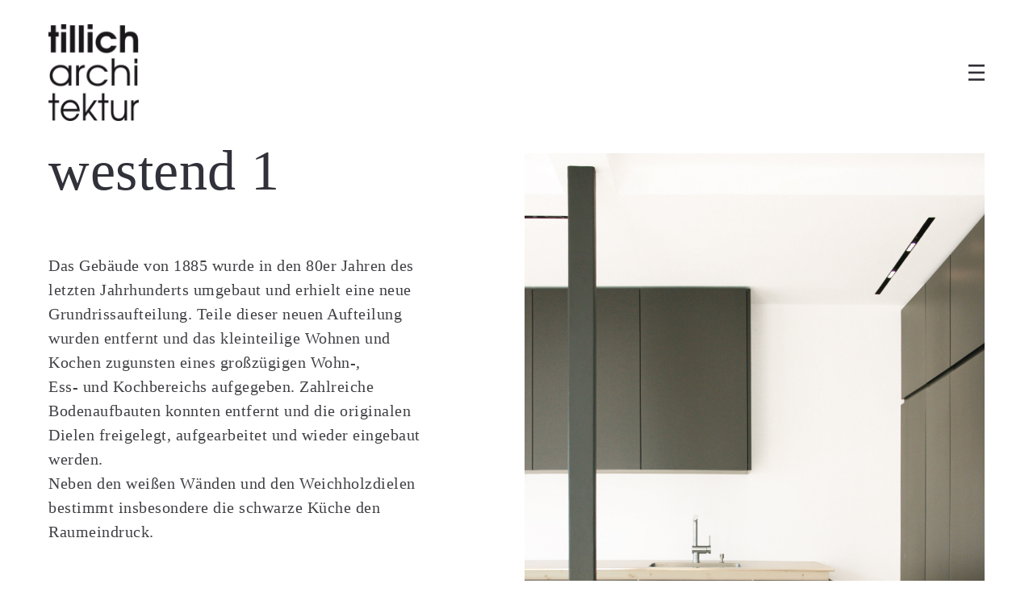

--- FILE ---
content_type: text/html; charset=UTF-8
request_url: https://tillicharchitektur.de/ux-portfolio/swt/
body_size: 13571
content:
<!DOCTYPE html>
<html lang="de">
  <head>
    <meta http-equiv="Content-Type" content="text/html; charset=UTF-8" />
    <meta property="og:image" content="https://tillicharchitektur.de/wp-content/uploads/2021/03/SWT_02_h10x15_S.jpg" />    <meta name="format-detection" content="telephone=no" />
    <link rel="profile" href="http://gmpg.org/xfn/11">
	<link rel="pingback" href="https://tillicharchitektur.de/xmlrpc.php">
    <meta name="viewport" content="width=device-width, initial-scale=1.0, viewport-fit=cover">
	    
    <title>westend &#8211; tillicharchitektur</title>
<meta name='robots' content='max-image-preview:large' />
<link rel='dns-prefetch' href='//fonts.googleapis.com' />
<link rel="alternate" type="application/rss+xml" title="tillicharchitektur &raquo; Feed" href="https://tillicharchitektur.de/feed/" />
<link rel="alternate" type="application/rss+xml" title="tillicharchitektur &raquo; Kommentar-Feed" href="https://tillicharchitektur.de/comments/feed/" />
<link rel="alternate" title="oEmbed (JSON)" type="application/json+oembed" href="https://tillicharchitektur.de/wp-json/oembed/1.0/embed?url=https%3A%2F%2Ftillicharchitektur.de%2Fux-portfolio%2Fswt%2F" />
<link rel="alternate" title="oEmbed (XML)" type="text/xml+oembed" href="https://tillicharchitektur.de/wp-json/oembed/1.0/embed?url=https%3A%2F%2Ftillicharchitektur.de%2Fux-portfolio%2Fswt%2F&#038;format=xml" />
<style id='wp-img-auto-sizes-contain-inline-css' type='text/css'>
img:is([sizes=auto i],[sizes^="auto," i]){contain-intrinsic-size:3000px 1500px}
/*# sourceURL=wp-img-auto-sizes-contain-inline-css */
</style>
<style id='wp-emoji-styles-inline-css' type='text/css'>

	img.wp-smiley, img.emoji {
		display: inline !important;
		border: none !important;
		box-shadow: none !important;
		height: 1em !important;
		width: 1em !important;
		margin: 0 0.07em !important;
		vertical-align: -0.1em !important;
		background: none !important;
		padding: 0 !important;
	}
/*# sourceURL=wp-emoji-styles-inline-css */
</style>
<link rel='stylesheet' id='wp-block-library-css' href='https://tillicharchitektur.de/wp-includes/css/dist/block-library/style.min.css?ver=6.9' type='text/css' media='all' />
<style id='classic-theme-styles-inline-css' type='text/css'>
/*! This file is auto-generated */
.wp-block-button__link{color:#fff;background-color:#32373c;border-radius:9999px;box-shadow:none;text-decoration:none;padding:calc(.667em + 2px) calc(1.333em + 2px);font-size:1.125em}.wp-block-file__button{background:#32373c;color:#fff;text-decoration:none}
/*# sourceURL=/wp-includes/css/classic-themes.min.css */
</style>
<style id='global-styles-inline-css' type='text/css'>
:root{--wp--preset--aspect-ratio--square: 1;--wp--preset--aspect-ratio--4-3: 4/3;--wp--preset--aspect-ratio--3-4: 3/4;--wp--preset--aspect-ratio--3-2: 3/2;--wp--preset--aspect-ratio--2-3: 2/3;--wp--preset--aspect-ratio--16-9: 16/9;--wp--preset--aspect-ratio--9-16: 9/16;--wp--preset--color--black: #000000;--wp--preset--color--cyan-bluish-gray: #abb8c3;--wp--preset--color--white: #ffffff;--wp--preset--color--pale-pink: #f78da7;--wp--preset--color--vivid-red: #cf2e2e;--wp--preset--color--luminous-vivid-orange: #ff6900;--wp--preset--color--luminous-vivid-amber: #fcb900;--wp--preset--color--light-green-cyan: #7bdcb5;--wp--preset--color--vivid-green-cyan: #00d084;--wp--preset--color--pale-cyan-blue: #8ed1fc;--wp--preset--color--vivid-cyan-blue: #0693e3;--wp--preset--color--vivid-purple: #9b51e0;--wp--preset--gradient--vivid-cyan-blue-to-vivid-purple: linear-gradient(135deg,rgb(6,147,227) 0%,rgb(155,81,224) 100%);--wp--preset--gradient--light-green-cyan-to-vivid-green-cyan: linear-gradient(135deg,rgb(122,220,180) 0%,rgb(0,208,130) 100%);--wp--preset--gradient--luminous-vivid-amber-to-luminous-vivid-orange: linear-gradient(135deg,rgb(252,185,0) 0%,rgb(255,105,0) 100%);--wp--preset--gradient--luminous-vivid-orange-to-vivid-red: linear-gradient(135deg,rgb(255,105,0) 0%,rgb(207,46,46) 100%);--wp--preset--gradient--very-light-gray-to-cyan-bluish-gray: linear-gradient(135deg,rgb(238,238,238) 0%,rgb(169,184,195) 100%);--wp--preset--gradient--cool-to-warm-spectrum: linear-gradient(135deg,rgb(74,234,220) 0%,rgb(151,120,209) 20%,rgb(207,42,186) 40%,rgb(238,44,130) 60%,rgb(251,105,98) 80%,rgb(254,248,76) 100%);--wp--preset--gradient--blush-light-purple: linear-gradient(135deg,rgb(255,206,236) 0%,rgb(152,150,240) 100%);--wp--preset--gradient--blush-bordeaux: linear-gradient(135deg,rgb(254,205,165) 0%,rgb(254,45,45) 50%,rgb(107,0,62) 100%);--wp--preset--gradient--luminous-dusk: linear-gradient(135deg,rgb(255,203,112) 0%,rgb(199,81,192) 50%,rgb(65,88,208) 100%);--wp--preset--gradient--pale-ocean: linear-gradient(135deg,rgb(255,245,203) 0%,rgb(182,227,212) 50%,rgb(51,167,181) 100%);--wp--preset--gradient--electric-grass: linear-gradient(135deg,rgb(202,248,128) 0%,rgb(113,206,126) 100%);--wp--preset--gradient--midnight: linear-gradient(135deg,rgb(2,3,129) 0%,rgb(40,116,252) 100%);--wp--preset--font-size--small: 13px;--wp--preset--font-size--medium: 20px;--wp--preset--font-size--large: 36px;--wp--preset--font-size--x-large: 42px;--wp--preset--spacing--20: 0.44rem;--wp--preset--spacing--30: 0.67rem;--wp--preset--spacing--40: 1rem;--wp--preset--spacing--50: 1.5rem;--wp--preset--spacing--60: 2.25rem;--wp--preset--spacing--70: 3.38rem;--wp--preset--spacing--80: 5.06rem;--wp--preset--shadow--natural: 6px 6px 9px rgba(0, 0, 0, 0.2);--wp--preset--shadow--deep: 12px 12px 50px rgba(0, 0, 0, 0.4);--wp--preset--shadow--sharp: 6px 6px 0px rgba(0, 0, 0, 0.2);--wp--preset--shadow--outlined: 6px 6px 0px -3px rgb(255, 255, 255), 6px 6px rgb(0, 0, 0);--wp--preset--shadow--crisp: 6px 6px 0px rgb(0, 0, 0);}:where(.is-layout-flex){gap: 0.5em;}:where(.is-layout-grid){gap: 0.5em;}body .is-layout-flex{display: flex;}.is-layout-flex{flex-wrap: wrap;align-items: center;}.is-layout-flex > :is(*, div){margin: 0;}body .is-layout-grid{display: grid;}.is-layout-grid > :is(*, div){margin: 0;}:where(.wp-block-columns.is-layout-flex){gap: 2em;}:where(.wp-block-columns.is-layout-grid){gap: 2em;}:where(.wp-block-post-template.is-layout-flex){gap: 1.25em;}:where(.wp-block-post-template.is-layout-grid){gap: 1.25em;}.has-black-color{color: var(--wp--preset--color--black) !important;}.has-cyan-bluish-gray-color{color: var(--wp--preset--color--cyan-bluish-gray) !important;}.has-white-color{color: var(--wp--preset--color--white) !important;}.has-pale-pink-color{color: var(--wp--preset--color--pale-pink) !important;}.has-vivid-red-color{color: var(--wp--preset--color--vivid-red) !important;}.has-luminous-vivid-orange-color{color: var(--wp--preset--color--luminous-vivid-orange) !important;}.has-luminous-vivid-amber-color{color: var(--wp--preset--color--luminous-vivid-amber) !important;}.has-light-green-cyan-color{color: var(--wp--preset--color--light-green-cyan) !important;}.has-vivid-green-cyan-color{color: var(--wp--preset--color--vivid-green-cyan) !important;}.has-pale-cyan-blue-color{color: var(--wp--preset--color--pale-cyan-blue) !important;}.has-vivid-cyan-blue-color{color: var(--wp--preset--color--vivid-cyan-blue) !important;}.has-vivid-purple-color{color: var(--wp--preset--color--vivid-purple) !important;}.has-black-background-color{background-color: var(--wp--preset--color--black) !important;}.has-cyan-bluish-gray-background-color{background-color: var(--wp--preset--color--cyan-bluish-gray) !important;}.has-white-background-color{background-color: var(--wp--preset--color--white) !important;}.has-pale-pink-background-color{background-color: var(--wp--preset--color--pale-pink) !important;}.has-vivid-red-background-color{background-color: var(--wp--preset--color--vivid-red) !important;}.has-luminous-vivid-orange-background-color{background-color: var(--wp--preset--color--luminous-vivid-orange) !important;}.has-luminous-vivid-amber-background-color{background-color: var(--wp--preset--color--luminous-vivid-amber) !important;}.has-light-green-cyan-background-color{background-color: var(--wp--preset--color--light-green-cyan) !important;}.has-vivid-green-cyan-background-color{background-color: var(--wp--preset--color--vivid-green-cyan) !important;}.has-pale-cyan-blue-background-color{background-color: var(--wp--preset--color--pale-cyan-blue) !important;}.has-vivid-cyan-blue-background-color{background-color: var(--wp--preset--color--vivid-cyan-blue) !important;}.has-vivid-purple-background-color{background-color: var(--wp--preset--color--vivid-purple) !important;}.has-black-border-color{border-color: var(--wp--preset--color--black) !important;}.has-cyan-bluish-gray-border-color{border-color: var(--wp--preset--color--cyan-bluish-gray) !important;}.has-white-border-color{border-color: var(--wp--preset--color--white) !important;}.has-pale-pink-border-color{border-color: var(--wp--preset--color--pale-pink) !important;}.has-vivid-red-border-color{border-color: var(--wp--preset--color--vivid-red) !important;}.has-luminous-vivid-orange-border-color{border-color: var(--wp--preset--color--luminous-vivid-orange) !important;}.has-luminous-vivid-amber-border-color{border-color: var(--wp--preset--color--luminous-vivid-amber) !important;}.has-light-green-cyan-border-color{border-color: var(--wp--preset--color--light-green-cyan) !important;}.has-vivid-green-cyan-border-color{border-color: var(--wp--preset--color--vivid-green-cyan) !important;}.has-pale-cyan-blue-border-color{border-color: var(--wp--preset--color--pale-cyan-blue) !important;}.has-vivid-cyan-blue-border-color{border-color: var(--wp--preset--color--vivid-cyan-blue) !important;}.has-vivid-purple-border-color{border-color: var(--wp--preset--color--vivid-purple) !important;}.has-vivid-cyan-blue-to-vivid-purple-gradient-background{background: var(--wp--preset--gradient--vivid-cyan-blue-to-vivid-purple) !important;}.has-light-green-cyan-to-vivid-green-cyan-gradient-background{background: var(--wp--preset--gradient--light-green-cyan-to-vivid-green-cyan) !important;}.has-luminous-vivid-amber-to-luminous-vivid-orange-gradient-background{background: var(--wp--preset--gradient--luminous-vivid-amber-to-luminous-vivid-orange) !important;}.has-luminous-vivid-orange-to-vivid-red-gradient-background{background: var(--wp--preset--gradient--luminous-vivid-orange-to-vivid-red) !important;}.has-very-light-gray-to-cyan-bluish-gray-gradient-background{background: var(--wp--preset--gradient--very-light-gray-to-cyan-bluish-gray) !important;}.has-cool-to-warm-spectrum-gradient-background{background: var(--wp--preset--gradient--cool-to-warm-spectrum) !important;}.has-blush-light-purple-gradient-background{background: var(--wp--preset--gradient--blush-light-purple) !important;}.has-blush-bordeaux-gradient-background{background: var(--wp--preset--gradient--blush-bordeaux) !important;}.has-luminous-dusk-gradient-background{background: var(--wp--preset--gradient--luminous-dusk) !important;}.has-pale-ocean-gradient-background{background: var(--wp--preset--gradient--pale-ocean) !important;}.has-electric-grass-gradient-background{background: var(--wp--preset--gradient--electric-grass) !important;}.has-midnight-gradient-background{background: var(--wp--preset--gradient--midnight) !important;}.has-small-font-size{font-size: var(--wp--preset--font-size--small) !important;}.has-medium-font-size{font-size: var(--wp--preset--font-size--medium) !important;}.has-large-font-size{font-size: var(--wp--preset--font-size--large) !important;}.has-x-large-font-size{font-size: var(--wp--preset--font-size--x-large) !important;}
:where(.wp-block-post-template.is-layout-flex){gap: 1.25em;}:where(.wp-block-post-template.is-layout-grid){gap: 1.25em;}
:where(.wp-block-term-template.is-layout-flex){gap: 1.25em;}:where(.wp-block-term-template.is-layout-grid){gap: 1.25em;}
:where(.wp-block-columns.is-layout-flex){gap: 2em;}:where(.wp-block-columns.is-layout-grid){gap: 2em;}
:root :where(.wp-block-pullquote){font-size: 1.5em;line-height: 1.6;}
/*# sourceURL=global-styles-inline-css */
</style>
<link rel='stylesheet' id='bootstrap-css' href='https://tillicharchitektur.de/wp-content/plugins/bm-builder/assets/css/bootstrap.css?ver=3.3.7' type='text/css' media='all' />
<link rel='stylesheet' id='owl-carousel-css' href='https://tillicharchitektur.de/wp-content/plugins/bm-builder/assets/css/owl.carousel.css?ver=2.3.0' type='text/css' media='all' />
<link rel='stylesheet' id='ux-default-font-css' href='https://tillicharchitektur.de/wp-content/plugins/bm-builder/assets/css/default-fonts.css?ver=3.9.4.1' type='text/css' media='all' />
<link rel='stylesheet' id='ux-cb-modules-style-css' href='https://tillicharchitektur.de/wp-content/plugins/bm-builder/assets/css/modules-style.css?ver=3.9.4.1' type='text/css' media='all' />
<style id='ux-cb-modules-style-inline-css' type='text/css'>
 @font-face { font-display: fallback; font-family: "ux-font-1625060016360"; src: url("https://tillicharchitektur.com/wp-content/uploads/2021/06/texgyreadventor-regular.ttf") format("truetype");}
/*# sourceURL=ux-cb-modules-style-inline-css */
</style>
<link rel='stylesheet' id='ux-font-1615444737886-css' href='https://fonts.googleapis.com/css?family=Poppins%3A300&#038;subset=latin&#038;ver=6.9' type='text/css' media='all' />
<link rel='stylesheet' id='font-awesome-min-css' href='https://tillicharchitektur.de/wp-content/themes/arnold2/functions/theme/css/font-awesome.min.css?ver=4.7.0' type='text/css' media='screen' />
<link rel='stylesheet' id='photoswipe-css' href='https://tillicharchitektur.de/wp-content/plugins/bm-builder/assets/css/photoswipe.css?ver=4.1.3' type='text/css' media='all' />
<link rel='stylesheet' id='arnold-menuicon-hamburg-css' href='https://tillicharchitektur.de/wp-content/themes/arnold2/styles/menuicon-hamburg.css?ver=2.1.0' type='text/css' media='screen' />
<link rel='stylesheet' id='arnold-interface-style-css' href='https://tillicharchitektur.de/wp-content/themes/arnold2/styles/style.css?ver=2.1.0' type='text/css' media='screen' />
<style id='arnold-interface-style-inline-css' type='text/css'>
body{ --color-bg:#FFFFFF; --color-header-bg:#FFFFFF; --color-pageloader-bg:#FFFFFF; --color-auxiliary: #F8F8F8; --color-logo:#313139; --color-tagline:#313139; --color-alt-tagline:#FFFFFF; --color-menu:#313139; --color-alt-menu:#FFFFFF; --color-menu-hover:#828282; --color-menu-current:#858585; --color-menu-hover-alt:#FFFFFF; --color-menu-current-alt:#FFFFFF; --bgcolor-expanded-panel:#FFFFFF; --color-text-logo-expanded-panel:#313139; --color-tagline-expanded-panel:#313139; --color-menu-expanded-panel:#313139; --color-menu-expanded-panel-hover:#313139; --color-menu-expanded-panel-current:#313139; --color-title:#313139; --color-content:#414145; --color-content-linked:#414145; --color-content-hover:#414145; --color-meta:#ADADAD; --color-meta-link:#313139; --color-single-portfolio-caption:#666666; --color-single-navi:#313139; --color-comment-tit:#313139; --color-comment-con:#313139; --color-comment-author:#313139; --color-irregular-item:#313139; --color-irregular-item-alt:#FFFFFF; --color-selection:#000000; --color-selection-bg:#DBD7D2; --color-button-text:#313139; --color-button-text-hover:#FFFFFF; --color-button-bg-hover:#313139; --color-input-text:#313139; --color-input-text-focus:#000000; --color-widget-link-hover:#FFC400; --color-footer-bg:#FFFFFF; --color-footer-text:#28282E;} .logo-text { font-family: "ux-font-1625060016360"; }.taglines { font-family: "ux-font-1625060016360"; }#logo-footer .logo-text { font-family: "ux-font-1625060016360"; }.logo-text { font-size: 24px; }.logo-text { letter-spacing: 0px; }.navi-header a,.header-bar-social .socialmeida-a,.menu li > a,.navi-header-filters .filters-a,.navi-trigger-text,.cart-text { font-family: "ux-font-1625060016360"; }.navi .menu li > a { font-family: "ux-font-1625060016360"; }.navi-header a,.header-bar-social .socialmeida-a,.menu li > a,.navi-header-filters .filters-a,.navi-trigger-text,.cart-text { font-size: 14px; }.navi .menu li > a { font-size: 32px; }.navi-header a,.header-bar-social .socialmeida-a,.menu li > a,.navi-header-filters .filters-a,.navi-trigger-text,.cart-text { letter-spacing: 4px; }.navi .menu li > a { letter-spacing: 0.5px; }body.single .title-wrap-tit,.title-wrap-h1 { font-family: "ux-font-1625060016360"; }body.single .title-wrap-tit,.title-wrap-h1 { font-size: 70px; }body.single .title-wrap-tit,.title-wrap-h1 { letter-spacing: 0px; }body.single .title-wrap-tit,.title-wrap-h1 { line-height: 1.4; }body { font-family: "ux-font-1625060016360"; }body { letter-spacing: 0.5px; }body { line-height: 1.5; }body { font-size: 20px; }h1,h2,h3,h4,h5,h6,.archive-grid-item-tit,.title-wrap-meta-a,.archive-grid-item-meta-item,.product-caption-title { font-family: "ux-font-1625060016360"; }h1 { font-size: 70px; }h1 { line-height: 1.2; }h2 { font-size: 46px; }h2 { line-height: 1.2; }h3 { font-size: 38px; }h3 { line-height: 1.2; }h4 { font-size: 26px; }h4 { line-height: 1.2; }h5 { font-size: 22px; }h5 { line-height: 1.2; }h6 { font-size: 16px; }h6 { line-height: 1.2; }.article-meta, .comment-form .logged-in-as,.comment-meta,.archive-des,.archive-meta,.title-wrap-des, .entry-summary div[itemprop="description"] p { font-family: "ux-font-1625060016360"; }.article-meta, .comment-form .logged-in-as,.comment-meta,.archive-des,.archive-meta,.title-wrap-des, .entry-summary div[itemprop="description"] p { font-size: 16px; }.list-layout-inside-caption,figcaption { font-family: "ux-font-1625060016360"; }.post-navi-single,.post-navi-unit-tit { font-family: "ux-font-1625060016360"; }.btn-mod-wrap .ux-btn, button, input[type="submit"] { font-family: "ux-font-1625060016360"; }textarea,input,input::placeholder,textarea::placeholder { font-family: "ux-font-1625060016360"; }.widget-title { font-family: "ux-font-1625060016360"; }.widget-title { font-size: 18px; }.widget-container { font-family: "ux-font-1625060016360"; }.widget-container { font-size: 16px; }.footer-info,.footer-info .menu li a { font-family: "ux-font-1625060016360"; }.footer-info,.footer-info .menu li a { font-size: 14px; }.sea-cookieconsent-text { font-family: "ux-font-1625060016360"; }.sea-cookieconsent-btn.ux-btn { font-family: "ux-font-1625060016360"; } .post-meta-social-li .fa{font-size:28px;} .post-meta-social-li {--size-socialshare-m:26px;} .post-meta-social-li{margin-left:26px;} .post-meta-social-li{--spacing-socialshare-m:20px;} body { --border-top-hover-line:2px; } @media (min-width: 768px) { .logo-image{max-height:none;max-width:none;height: 120px!important;} .navi-show-center:not(.ux-hide-menu) .navi-logo { margin-bottom: 20px; } .logo-footer-img,.woocommerce .logo-footer-img,.woocommerce-page .logo-footer-img{max-height:none; max-width:none; height: 60px;} .container-fluid, .container-class.container-fluid .bm-builder .col-0.bm-wrap:not(.bm-force-full),.container-class.container-fluid .bm-builder .col-0:not(.bm-wrap):not(.bm-force-full) .filters-ul { padding-left: 60px!important; padding-right: 60px!important; --container-fluid-padding:60px; } body {--header-padding-topbottom:60px;} body{--header-height:180px;} #wrap{min-height: calc(100vh - 180px);} .header-main{height: 180px;} .logo-image{max-height: 180px;} body:not(.page_from_top) #menu-panel{margin-top:-180px;} body.page_from_top .portfolio-panel{padding-top:180px;} .header-sticky:not(.page_from_top) #wrap-outer,.header-sticky-back:not(.page_from_top) #wrap-outer, .header-sticky-none:not(.page_from_top).ux-header-hide-body #wrap-outer,.page_from_top .portfolio-panel{padding-top:180px;} body:not(.page_from_top) #wrap{top:180px;} body.admin-bar:not(.page_from_top) #wrap{top:calc(180px + 32px);} body {--header-filters-left-padding:40px;} body {--header-filters-item-h-spacing:30px;} body {--top-spacing-bottomgeneric:10px;} body {--bottom-spacing-bottomgeneric:20px;} body {--trigger-spacing-bottomgeneric:translateY(-65px);} } @media (min-width: 1200px) { } body{--menuicon-height:20px; } body{--marginleft-menuicon:20px;} body{--marginleft-menuicon-m:15px;} body{--marginleft-headericon:20px;} body{--marginleft-headericon-m:15px;} body{--hspacing-social-items-head:20px;} body{--hspacing-social-items-head-m:10px;} body{--marginL-social-head:20px;} body{--marginL-social-head-m:10px;} body{--fontsize-head-social:24px;} body{--fontsize-head-social-m:20px;} body{--hspacing-social-items-expand:20px;} body{--hspacing-social-items-expand-m:10px;} body{--fontsize-expand-social:24px;} body{--fontsize-expand-social-m:20px;} body{--hspacing-social-items-foot:20px;} body{--hspacing-social-items-foot-m:10px;} body{--fontsize-foot-social:24px;} body{--fontsize-foot-social-m:20px;} .back-top-wrap,.back-top-svg{bottom:72px;} .footer-info{padding-top:60px;padding-bottom:60px; } .footer-info{--padding-topbottom-footer:30px;} body.single:not(.page_from_top):not(.post-hide-title) .content_wrap_outer{padding-top:10px;} body{--margintop-post-title:10px;} body.single .title-wrap-tit{margin-bottom:20px;} body{--marginbottom-post-title:20px;} .archive-list{margin-left:-30px;} .archive-item,.archive-list .pagenums{padding-left:30px;} .archive-list{--archiveitems-spacing-h:20px;} .archive-list{margin-top:-100px;} .archive-item{margin-top:100px;} .archive-list{--archiveitems-spacing-v:40px;} @media(max-width:767px) { body{--header-height-mobile:80px;}body{--logo-height-mobile:50px;} body{--footerlogo-height-mobile:60px;} body {--top-spacing-bottomgeneric-m:10px;} body {--bottom-spacing-bottomgeneric-m:20px;} body {--trigger-spacing-bottomgeneric-m:translateY(-45px);}body { --fontsize_ux_cb_module_fonts_plain_text_header_logo: 24px; }body { --fontsize_ux_cb_module_fonts_menu_header: 16px; }body { --fontsize_ux_cb_module_fonts_menu_expanded: 28px; }body { --fontsize_ux_cb_module_fonts_post_page_title: 30px; }body { --fontsize_ux_cb_module_fonts_post_page_content: 16px; }body { --fontsize_ux_cb_module_fonts_post_page_heading_1: 32px; }body { --fontsize_ux_cb_module_fonts_post_page_heading_2: 28px; }body { --fontsize_ux_cb_module_fonts_post_page_heading_3: 24px; }body { --fontsize_ux_cb_module_fonts_post_page_heading_4: 22px; }body { --fontsize_ux_cb_module_fonts_post_page_heading_5: 18px; }body { --fontsize_ux_cb_module_fonts_post_page_heading_6: 14px; }body { --fontsize_ux_cb_module_fonts_post_page_meta: 14px; }body { --fontsize_ux_cb_module_fonts_post_page_comments_title: 16px; }body { --fontsize_ux_cb_module_fonts_post_page_comments_content: 15px; }body { --fontsize_ux_cb_module_fonts_post_page_comments_author: 16px; }body { --fontsize_ux_cb_module_fonts_archive_title: 22px; }body { --fontsize_ux_cb_module_fonts_archive_posts_title: 22px; }body { --fontsize_ux_cb_module_fonts_widget_title: 16px; }body { --fontsize_ux_cb_module_fonts_widget_content: 16px; }footer { --fontsize_ux_cb_module_fonts_footer: 10px; } }
 .grid-list-1617000356054 { margin-left: -20px; margin-right: -20px; }.grid-list-1617000356054 .grid-item-inside { margin-left: 20px; margin-right: 20px; }.grid-list-1617000356054 { margin-top: -10px; margin-bottom: -10px;}.grid-list-1617000356054 .grid-item-inside { margin-top: 10px; margin-bottom: 10px;}.grid-list-1617000356054{--spacingh-grid: 10px;}.grid-list-1617000356054{--spacingv-grid: 10px;}.grid-list-1617000356054 .grid-item-tit, #poststuff .grid-list-1617000356054 .grid-item-tit, .grid-list-1617000356054 .grid-item-tit-a{font-family: "ux-font-1625060016360"; font-size: 20px;--fontsize-grid-title-m: 12px;line-height: 2;letter-spacing: 1px;}.grid-list-1617000356054 .grid-item-tit, #poststuff .grid-list-1617000356054 .grid-item-tit {margin-top: 10px;--margintop-grid-title-m: 10px;}.grid-list-1617000356054 .grid-item-cate{ font-size: 14px;--fontsize-grid-cate-m: 14px;line-height: 24px;letter-spacing: 0px; }.grid-list-1617000356054 .grid-item-cate{ font-size: 14px;--fontsize-grid-cate-m: 14px;line-height: 24px;letter-spacing: 0px; }.grid-list-1617000356054 .grid-item-cate{ margin-top: 0px;--margintop-grid-cate-m: 0px;}.grid-list-1617000356054 .grid-item-tag{ font-size: 14px;--fontsize-grid-tag-m: 14px;line-height: 24px;letter-spacing: 0px; }.grid-list-1617000356054 .grid-item-tags{ margin-top: 0px;--margintop-grid-tag-m: 0px;}.grid-list-1617000356054 .grid-item-des, .grid-list-1617000356054 .songtitle, .grid-list-1617000356054 .blog-unit-link-li-a { font-size: 14px;--fontsize-grid-des-m: 14px;line-height: 24px;letter-spacing: 0px; }.grid-list-1617000356054 .grid-item-des { margin-top: 0px;--margintop-grid-excerpt-m: 0px; }.grid-list-1617000356054 .grid-item-date { font-size: 14px;--fontsize-grid-date-m: 14px;line-height: 24px;letter-spacing: 0px;margin-top: 0px;--margintop-grid-date-m: 0px; }.grid-list-1617000356054 .video-play-btn {  }.module-id-1617000356054{--spacingGridItemCateLr:3px;--spacingGridItemCateLrM:1.5px;} .module-id-1625491571698>.module-inside {min-height: 100vh; --minheight-group-m: 40vh; }.module-id-1625491571698>.module-inside,.module-id-1625491571698>.module-inside>.module.col-0:not(.item){--padding-lr-group-mobile:20px;}.container-class.container .col-0.module-id-1625491571698>.module-inside{padding-left:0px!important;padding-right:0px!important;}div[data-module-unique="1625491571698"] .module-inside,.module-id-1625491571698>.module-inside { min-height: 100vh; --minheight-group-m: 40vh;  }.admin-bar .module-id-1625491571698>.module-inside{min-height:calc(100vh - 32px);} .module-id-1625491571751 .text_block_centered{--paddingtop-text-m: 10px;}   .grid-list-1625491571883 { margin-left: -10px; margin-right: -10px; }.grid-list-1625491571883 .grid-item-inside { margin-left: 10px; margin-right: 10px; }.grid-list-1625491571883 { margin-top: -10px; margin-bottom: -10px;}.grid-list-1625491571883 .grid-item-inside { margin-top: 10px; margin-bottom: 10px;}.grid-list-1625491571883{--spacingh-grid: 10px;}.grid-list-1625491571883{--spacingv-grid: 10px;} .module-id-1625491572327 .social-li .fa{font-size:28px;}.module-id-1625491572327 {--iconsize-social-m:26px;}.module-id-1625491572327 .module-social .social-li{margin-left:40px}.module-id-1625491572327{--spacingh-social-m:20px}.module-id-1625491572327{--spacingh-social-m:20px} .module-id-1625491572365>.module-inside,.module-id-1625491572365>.module-inside>.module.col-0:not(.item){padding-left:60px!important;padding-right:60px!important;--padding-lr-group-mobile:20px;}.container-class.container .col-0.module-id-1625491572365>.module-inside{padding-left:60px!important;padding-right:60px!important;} .module-id-1625491572412 .post-navi-tag { font-size: 14px;--fontsize-__ux_cb_module_post_navi_label_font: 14px;line-height: 24px;letter-spacing: 0px;padding-bottom: 20px; }.module-id-1625491572412 .post-navi-tit-a,.module-id-1625491572412 .bm-tab-slider-trigger-tilte { font-family: Poppins, arial, helvetica, sans-serif; font-weight: 300; font-size: 14px;--fontsize-__ux_cb_module_post_navi_title_font: 14px;line-height: 24px;letter-spacing: 0px; }.module-id-1625491572412 .post-navi-tit-wrap,.module-id-1625491572412 .bm-tab-slider-trigger{ padding-top: 20px; padding-bottom: 20px;--paddingtop-text-m: 10px; --paddingbottom-text-m: 10px; } .module-id-1625491572465 .post-navi-tag { font-size: 14px;--fontsize-__ux_cb_module_post_navi_label_font: 14px;line-height: 24px;letter-spacing: 0px;padding-bottom: 20px; }.module-id-1625491572465 .post-navi-tit-a,.module-id-1625491572465 .bm-tab-slider-trigger-tilte { font-family: Poppins, arial, helvetica, sans-serif; font-weight: 300; font-size: 14px;--fontsize-__ux_cb_module_post_navi_title_font: 14px;line-height: 24px;letter-spacing: 0px; }.module-id-1625491572465 .post-navi-tit-wrap,.module-id-1625491572465 .bm-tab-slider-trigger{ padding-top: 20px; padding-bottom: 20px;--paddingtop-text-m: 10px; --paddingbottom-text-m: 10px; }font-family: "ux-font-1625060016360"; font-size: 28px; @media (max-width: 767px) { font-size: 20px; 
/*# sourceURL=arnold-interface-style-inline-css */
</style>
<script type="text/javascript" src="https://tillicharchitektur.de/wp-includes/js/jquery/jquery.min.js?ver=3.7.1" id="jquery-core-js"></script>
<script type="text/javascript" src="https://tillicharchitektur.de/wp-includes/js/jquery/jquery-migrate.min.js?ver=3.4.1" id="jquery-migrate-js"></script>
<script type="text/javascript" id="jquery-js-after">
/* <![CDATA[ */
var photoSwipeLocalize = [];photoSwipeLocalize.push({id:"facebook", label:"Share on Facebook", url:"https://www.facebook.com/sharer/sharer.php?u={{url}}"});photoSwipeLocalize.push({id:"twitter", label:"Tweet", url:"https://twitter.com/intent/tweet?text={{text}}&url={{url}}"});photoSwipeLocalize.push({id:"pinterest", label:"Pin it", url:"http://www.pinterest.com/pin/create/button/"+ "?url={{url}}&media={{image_url}}&description={{text}}"});photoSwipeLocalize.push({id:"download", label:"Download image", url:"{{raw_image_url}}", download:true});var isFilterClick = false;var UxCBModGlobal = [];var UxCBModGlobalAjax = "false";
var ajaxurl = "https://tillicharchitektur.de/wp-admin/admin-ajax.php";
var JS_PATH = "https://tillicharchitektur.de/wp-content/themes/arnold2/js";
//# sourceURL=jquery-js-after
/* ]]> */
</script>
<link rel="https://api.w.org/" href="https://tillicharchitektur.de/wp-json/" /><link rel="alternate" title="JSON" type="application/json" href="https://tillicharchitektur.de/wp-json/wp/v2/ux-portfolio/28" /><link rel="EditURI" type="application/rsd+xml" title="RSD" href="https://tillicharchitektur.de/xmlrpc.php?rsd" />
<meta name="generator" content="WordPress 6.9" />
<link rel="canonical" href="https://tillicharchitektur.de/ux-portfolio/swt/" />
<link rel='shortlink' href='https://tillicharchitektur.de/?p=28' />
<meta name="generator" content="Elementor 3.34.2; features: additional_custom_breakpoints; settings: css_print_method-external, google_font-enabled, font_display-auto">
<style type="text/css">.recentcomments a{display:inline !important;padding:0 !important;margin:0 !important;}</style>			<style>
				.e-con.e-parent:nth-of-type(n+4):not(.e-lazyloaded):not(.e-no-lazyload),
				.e-con.e-parent:nth-of-type(n+4):not(.e-lazyloaded):not(.e-no-lazyload) * {
					background-image: none !important;
				}
				@media screen and (max-height: 1024px) {
					.e-con.e-parent:nth-of-type(n+3):not(.e-lazyloaded):not(.e-no-lazyload),
					.e-con.e-parent:nth-of-type(n+3):not(.e-lazyloaded):not(.e-no-lazyload) * {
						background-image: none !important;
					}
				}
				@media screen and (max-height: 640px) {
					.e-con.e-parent:nth-of-type(n+2):not(.e-lazyloaded):not(.e-no-lazyload),
					.e-con.e-parent:nth-of-type(n+2):not(.e-lazyloaded):not(.e-no-lazyload) * {
						background-image: none !important;
					}
				}
			</style>
			<link rel="icon" href="https://tillicharchitektur.de/wp-content/uploads/2021/06/website_icon-150x150.png" sizes="32x32" />
<link rel="icon" href="https://tillicharchitektur.de/wp-content/uploads/2021/06/website_icon.png" sizes="192x192" />
<link rel="apple-touch-icon" href="https://tillicharchitektur.de/wp-content/uploads/2021/06/website_icon.png" />
<meta name="msapplication-TileImage" content="https://tillicharchitektur.de/wp-content/uploads/2021/06/website_icon.png" />
  </head>
  
  <body class="wp-singular ux-portfolio-template-default single single-ux-portfolio postid-28 wp-theme-arnold2 ux-is-galllery-template-body  pswp-dark-skin responsive-ux navi-hide navi-hide-pop2 hide-menu-desktop show-menu-icon-mobile menu-hover-crossline default-logo default-menu default-logo-menu-expand default-logo-menu-mobile header-sticky-none default elementor-default elementor-kit-7">

  	<div class="wrap-all">
      
      <div id="jquery_jplayer" class="jp-jplayer"></div><div id="wrap-outer">      
      
<header id="header" class="  " data-scroll="0">

    <div id="header-main" class="header-main container-fluid">

        <div class="navi-logo">

            <div class="logo-wrap">
                <div class="logo logo-has-set-mobile" id="logo"><a class="logo-a" href="https://tillicharchitektur.de/" title="tillicharchitektur"><span class="logo-text logo-not-show-txt">tillicharchitektur</span><img class="logo-image logo-image-default" src="https://tillicharchitektur.com/wp-content/uploads/2021/06/tillicharchitektur_avantgarde_3zeilenklein-Kopie.png" alt="tillicharchitektur" /><img class="logo-image logo-image-default-mobile" src="https://tillicharchitektur.com/wp-content/uploads/2021/06/tillicharchitektur_avantgarde_3zeilenklein-Kopie.png" alt="tillicharchitektur" /><span class="logo-image-alt"><img class="logo-image" src="https://tillicharchitektur.com/wp-content/uploads/2021/06/tillicharchitektur_avantgarde_3zeilenklein-Kopie.png" alt="tillicharchitektur" /></span><span class="logo-image-alt-mobile"><img class="logo-image" src="https://tillicharchitektur.com/wp-content/uploads/2021/06/tillicharchitektur_avantgarde_3zeilenklein-Kopie.png" alt="tillicharchitektur" /></span></a></div>            </div><!--End logo wrap-->

        </div><!--End navi-logo-->

        <div class="head-meta">

            <nav id="navi-header" class="navi-header">
                <div id="navi_wrap" class="menu-main-menu-2-container"><ul class="menu clearfix"><li id="menu-item-426" class="menu-item menu-item-type-post_type menu-item-object-page menu-item-426"><a href="https://tillicharchitektur.de/projekte/">projekte</a></li>
<li id="menu-item-629" class="menu-item menu-item-type-post_type menu-item-object-page menu-item-629"><a href="https://tillicharchitektur.de/wettbewerbe/">wettbewerbe</a></li>
<li id="menu-item-583" class="menu-item menu-item-type-post_type menu-item-object-page menu-item-583"><a href="https://tillicharchitektur.de/buero/">büro</a></li>
<li id="menu-item-428" class="menu-item menu-item-type-post_type menu-item-object-page menu-item-428"><a href="https://tillicharchitektur.de/news/">aktuell</a></li>
<li id="menu-item-427" class="menu-item menu-item-type-post_type menu-item-object-page menu-item-427"><a href="https://tillicharchitektur.de/contact/">kontakt</a></li>
</ul></div><!--End #navi_wrap-->
            </nav>

                            <div class="header-bar-social hidden-desktop hidden-mobile">
                        <ul class="socialmeida clearfix">						
                    
            <li class="socialmeida-li">
                <a title="" href="" class="socialmeida-a"  rel="nofollow ">
                    </a>
            </li>
            </ul>
                </div>
                
            <div class="navi-trigger-out navi-trigger-hamburg">

                <a href="javascript:;" id="navi-trigger" class="navi-trigger">
                                    <span class="navi-trigger-inn"></span>
                     <svg class="navi-trigger-svg svg-style01" xmlns="http://www.w3.org/2000/svg" viewBox="0 0 380 380">
                        <rect class="svg-style01-line svg-style01-line1" width="380" height="50" />
                        <rect class="svg-style01-line svg-style01-line2" width="380" height="50" />
                        <rect class="svg-style01-line svg-style01-line3" width="380" height="50" />
                    </svg>

                
                </a>

            </div>

             
        </div><!--End header-meta-->
   
    </div><!--End header main-->
    
</header><div id="menu-panel" class="menu-panel menu-panel-align-center menu-panel-bottom-layout-default">

    <div class="menu-panel-inn container-fluid">
     
        <nav id="navi" class="navi">
            <div class="navi-wrap"><ul class="menu clearfix"><li class="menu-item menu-item-type-post_type menu-item-object-page menu-item-426"><a href="https://tillicharchitektur.de/projekte/">projekte</a></li>
<li class="menu-item menu-item-type-post_type menu-item-object-page menu-item-629"><a href="https://tillicharchitektur.de/wettbewerbe/">wettbewerbe</a></li>
<li class="menu-item menu-item-type-post_type menu-item-object-page menu-item-583"><a href="https://tillicharchitektur.de/buero/">büro</a></li>
<li class="menu-item menu-item-type-post_type menu-item-object-page menu-item-428"><a href="https://tillicharchitektur.de/news/">aktuell</a></li>
<li class="menu-item menu-item-type-post_type menu-item-object-page menu-item-427"><a href="https://tillicharchitektur.de/contact/">kontakt</a></li>
</ul></div><!--End #navi_wrap-->
        </nav>
        <div id="menu-panel-bottom" class="menu-panel-bottom container-fluid"> 
            <div class="menu-panel-bottom-left col-md-3 col-sm-3 col-xs-5">
                            </div>
            <div class="menu-panel-bottom-right col-md-9 col-sm-9 col-xs-7">
                            </div>
        </div>
    </div>	
</div>
		
	  <div id="wrap">
	<div id="content">

		        
                        
            
			<div class="content_wrap_outer  fullwrap-layout"><div class="fullwrap-layout-inn null">            
            <div id="content_wrap" class="">
                
                                
                
                <article id="post-28" class="container-fluid container-class post-28 ux-portfolio type-ux-portfolio status-publish has-post-thumbnail hentry ux-portfolio-cat-projekte">
                    
					    	<div class="entry"><div class="bm-builder clearfix "><div id="" class="module col-5 module-id-1625491571698 bm-wrap row-top row-left sea-sticky" data-module-col="5" data-change-color="off" data-backcolor="transparent" data-frontcolor="" data-logocolor="" data-goto-top="off" data-goto-top-spacing="0" data-groupsameheight="off"><div class="module-inside group-inside" style="--top-mod: -20px;--bottom-mod: 0px;--top-mod-m:100px;--bottom-mod-m:40px;"><div id="" class="module col-5 module-id-1625491571751 col-offset-0" data-module-col="5"><div class="module-inside text-inside" style="--top-mod: 0px;--bottom-mod: 0px;--top-mod-m:0px;--bottom-mod-m:0px;"><div class="text_block_out"  data-effect="standard"><div class="text_block ux-mod-nobg"><div class="text_block_inn"><div class="text_block_centered text_block_centered_enable_width"  style=""><h1>westend 1</h1></div></div></div></div></div></div><div id="" class="module col-5 module-id-1625491571797" data-module-col="5"><div class="module-inside text-inside" style="--top-mod: 60px;--bottom-mod: 0px;--top-mod-m:40px;--bottom-mod-m:0px;"><div class="text_block_out"  data-effect="standard"><div class="text_block ux-mod-nobg"><div class="text_block_inn"><div class="text_block_centered text_block_centered_enable_width"  style=""><div>
<p class="Pa2"><span class="A2">Das Gebäude von 1885 wurde in den 80er Jahren des letzten Jahrhunderts umgebaut und erhielt eine neue Grundrissaufteilung. Teile dieser neuen Aufteilung wurden entfernt und das kleinteilige Wohnen und Kochen zugunsten eines großzügigen Wohn-,&nbsp;</span><span class="A2">Ess- und Kochbereichs aufgegeben. Zahlreiche Bodenaufbauten konnten entfernt und die originalen Dielen freigelegt, aufgearbeitet und wieder eingebaut werden.&nbsp;</span>Neben den weißen Wänden und den Weichholzdielen bestimmt insbesondere die schwarze Küche den Raumeindruck.</p>
</div></div></div></div></div></div></div><div id="" class="module col-5 module-id-1625491571838" data-module-col="5"><div class="module-inside text-inside" style="--top-mod: 40px;--bottom-mod: 0px;--top-mod-m:20px;--bottom-mod-m:0px;"><div class="text_block_out"  data-effect="standard"><div class="text_block ux-mod-nobg"><div class="text_block_inn"><div class="text_block_centered text_block_centered_enable_width"  style=""><h6><span style="font-size: 14px;">foto credits_kurt tillich</span></h6></div></div></div></div></div></div></div></div><div id="" class="module col-6 module-id-1625491571883 col-offset-1" data-module-col="6"><div class="module-inside grid-inside" style="--top-mod: 0px;--bottom-mod: 20px;--top-mod-m:0px;--bottom-mod-m:0px;"><div class="container-masonry ux-portfolio-1col  ux-portfolio-full   filter-left " data-ratio="" data-col="1" data-found="4" data-number="20" data-mod="grid"><div class="masonry-list grid-list clearfix grid-list-1625491571883  grid-text-center lightbox-photoswipe  masonry-auto mouseover-no-effect "  data-unique="1625491571883" data-source="attachment"><section class="grid-item sea-grid-item " data-postid="0"><div class="grid-item-inside " ><div class="grid-item-con sea-grid-item-con post--719" data-lightbox="true"><a data-title=""  class="lightbox-item grid-item-mask-link" href="https://tillicharchitektur.de/wp-content/uploads/2021/03/SWT_03_h10x15_S-1.jpg" data-size="984x1476"><img fetchpriority="high" decoding="async" class="lightbox-img-hide" width="984" height="1476" src="[data-uri]" alt="SWT_03_h10x15_S" /></a><div class="grid-item-con-text"></div></div><div class="brick-content ux-lazyload-wrap" style=" padding-top: 150%;"><img decoding="async" class="grid-item-img ux-background-img-1st lazy" data-srcset="https://tillicharchitektur.de/wp-content/uploads/2021/03/SWT_03_h10x15_S-1.jpg 984w, https://tillicharchitektur.de/wp-content/uploads/2021/03/SWT_03_h10x15_S-1-200x300.jpg 200w, https://tillicharchitektur.de/wp-content/uploads/2021/03/SWT_03_h10x15_S-1-683x1024.jpg 683w, https://tillicharchitektur.de/wp-content/uploads/2021/03/SWT_03_h10x15_S-1-768x1152.jpg 768w, https://tillicharchitektur.de/wp-content/uploads/2021/03/SWT_03_h10x15_S-1-350x525.jpg 350w, https://tillicharchitektur.de/wp-content/uploads/2021/03/SWT_03_h10x15_S-1-650x975.jpg 650w" data-sizes="(max-width: 480px) 320px,(max-width: 767px) 500px,(max-width: 984px) 100vw, 984px" src="[data-uri]" data-src="https://tillicharchitektur.de/wp-content/uploads/2021/03/SWT_03_h10x15_S-1.jpg" alt="SWT_03_h10x15_S"></div></div></section><section class="grid-item sea-grid-item " data-postid="1"><div class="grid-item-inside " ><div class="grid-item-con sea-grid-item-con post--718" data-lightbox="true"><a data-title=""  class="lightbox-item grid-item-mask-link" href="https://tillicharchitektur.de/wp-content/uploads/2021/03/SWT_02_h10x15_S-1.jpg" data-size="984x1476"><img decoding="async" class="lightbox-img-hide" width="984" height="1476" src="[data-uri]" alt="SWT_02_h10x15_S" /></a><div class="grid-item-con-text"></div></div><div class="brick-content ux-lazyload-wrap" style=" padding-top: 150%;"><img decoding="async" class="grid-item-img ux-background-img-1st lazy" data-srcset="https://tillicharchitektur.de/wp-content/uploads/2021/03/SWT_02_h10x15_S-1.jpg 984w, https://tillicharchitektur.de/wp-content/uploads/2021/03/SWT_02_h10x15_S-1-200x300.jpg 200w, https://tillicharchitektur.de/wp-content/uploads/2021/03/SWT_02_h10x15_S-1-683x1024.jpg 683w, https://tillicharchitektur.de/wp-content/uploads/2021/03/SWT_02_h10x15_S-1-768x1152.jpg 768w, https://tillicharchitektur.de/wp-content/uploads/2021/03/SWT_02_h10x15_S-1-350x525.jpg 350w, https://tillicharchitektur.de/wp-content/uploads/2021/03/SWT_02_h10x15_S-1-650x975.jpg 650w" data-sizes="(max-width: 480px) 320px,(max-width: 767px) 500px,(max-width: 984px) 100vw, 984px" src="[data-uri]" data-src="https://tillicharchitektur.de/wp-content/uploads/2021/03/SWT_02_h10x15_S-1.jpg" alt="SWT_02_h10x15_S"></div></div></section><section class="grid-item sea-grid-item " data-postid="2"><div class="grid-item-inside " ><div class="grid-item-con sea-grid-item-con post--720" data-lightbox="true"><a data-title=""  class="lightbox-item grid-item-mask-link" href="https://tillicharchitektur.de/wp-content/uploads/2021/03/SWT_05_h10x15_S.jpg" data-size="983x1476"><img decoding="async" class="lightbox-img-hide" width="983" height="1476" src="[data-uri]" alt="SWT_05_h10x15_S" /></a><div class="grid-item-con-text"></div></div><div class="brick-content ux-lazyload-wrap" style=" padding-top: 150.15259409969%;"><img decoding="async" class="grid-item-img ux-background-img-1st lazy" data-srcset="https://tillicharchitektur.de/wp-content/uploads/2021/03/SWT_05_h10x15_S.jpg 983w, https://tillicharchitektur.de/wp-content/uploads/2021/03/SWT_05_h10x15_S-200x300.jpg 200w, https://tillicharchitektur.de/wp-content/uploads/2021/03/SWT_05_h10x15_S-682x1024.jpg 682w, https://tillicharchitektur.de/wp-content/uploads/2021/03/SWT_05_h10x15_S-768x1153.jpg 768w, https://tillicharchitektur.de/wp-content/uploads/2021/03/SWT_05_h10x15_S-350x526.jpg 350w, https://tillicharchitektur.de/wp-content/uploads/2021/03/SWT_05_h10x15_S-650x976.jpg 650w" data-sizes="(max-width: 480px) 320px,(max-width: 767px) 500px,(max-width: 983px) 100vw, 983px" src="[data-uri]" data-src="https://tillicharchitektur.de/wp-content/uploads/2021/03/SWT_05_h10x15_S.jpg" alt="SWT_05_h10x15_S"></div></div></section><section class="grid-item sea-grid-item " data-postid="3"><div class="grid-item-inside " ><div class="grid-item-con sea-grid-item-con post--908" data-lightbox="true"><a data-title=""  class="lightbox-item grid-item-mask-link" href="https://tillicharchitektur.de/wp-content/uploads/2021/03/Grundriss_15x15-scaled.jpg" data-size="2560x2560"><img loading="lazy" decoding="async" class="lightbox-img-hide" width="2560" height="2560" src="[data-uri]" alt="Grundriss_15x15" /></a><div class="grid-item-con-text"></div></div><div class="brick-content ux-lazyload-wrap" style=" padding-top: 100%;"><img decoding="async" class="grid-item-img ux-background-img-1st lazy" data-srcset="https://tillicharchitektur.de/wp-content/uploads/2021/03/Grundriss_15x15-2000x2000.jpg 2000w, https://tillicharchitektur.de/wp-content/uploads/2021/03/Grundriss_15x15-300x300.jpg 300w, https://tillicharchitektur.de/wp-content/uploads/2021/03/Grundriss_15x15-1024x1024.jpg 1024w, https://tillicharchitektur.de/wp-content/uploads/2021/03/Grundriss_15x15-150x150.jpg 150w, https://tillicharchitektur.de/wp-content/uploads/2021/03/Grundriss_15x15-768x768.jpg 768w, https://tillicharchitektur.de/wp-content/uploads/2021/03/Grundriss_15x15-1536x1536.jpg 1536w, https://tillicharchitektur.de/wp-content/uploads/2021/03/Grundriss_15x15-2048x2048.jpg 2048w, https://tillicharchitektur.de/wp-content/uploads/2021/03/Grundriss_15x15-350x350.jpg 350w, https://tillicharchitektur.de/wp-content/uploads/2021/03/Grundriss_15x15-650x650.jpg 650w, https://tillicharchitektur.de/wp-content/uploads/2021/03/Grundriss_15x15-1000x1000.jpg 1000w" data-sizes="(max-width: 480px) 320px,(max-width: 767px) 500px,(max-width: 2000px) 100vw, 2000px" src="[data-uri]" data-src="https://tillicharchitektur.de/wp-content/uploads/2021/03/Grundriss_15x15-2000x2000.jpg" alt="Grundriss_15x15"></div></div></section></div></div></div></div><div id="" class="module col-12 module-id-1625491572327 module-animation" data-module-col="12"><div class="module-inside social-media-inside" style="--top-mod: 30px;--bottom-mod: 120px;--top-mod-m:30px;--bottom-mod-m:60px;"><div class="social-media-wrap ux-center ux-center-m ux-horizontal ux-horizontal-m"><ul class="module-social"><li class="social-li" data-animation="fadein"><a class="share postshareicon-facebook-wrap" href="javascript:void(0)" onclick="window.open(&#039;http://www.facebook.com/sharer.php?u=https://tillicharchitektur.de/ux-portfolio/swt/&#039;, &#039;Facebook&#039;, &#039;width=600,height=300,left=&#039;+(screen.availWidth/2-300)+&#039;,top=&#039;+(screen.availHeight/2-150)+&#039;&#039;); return false;"><span class="fa fa-facebook postshareicon-facebook"></span></a></li><li class="social-li" data-animation="fadein"><a class="share postshareicon-twitter-wrap" href="javascript:void(0)" onclick="window.open(&#039;http://twitter.com/share?url=https://tillicharchitektur.de/ux-portfolio/swt/&amp;text=westend&#039;, &#039;Twitter&#039;,&#039;width=600,height=300,left=&#039;+(screen.availWidth/2-300)+&#039;,top=&#039;+(screen.availHeight/2-150)+&#039;&#039;); return false;"><span class="fa fa-twitter postshareicon-twitter"></span></a></li><li class="social-li" data-animation="fadein"><a class="share postshareicon-pinterest-wrap" href="javascript:void(0)" onclick="javascript:window.open(&#039;http://pinterest.com/pin/create/bookmarklet/?url=https://tillicharchitektur.de/ux-portfolio/swt/&amp;is_video=false&amp;media=https://tillicharchitektur.de/wp-content/uploads/2021/03/SWT_02_h10x15_S.jpg&#039;,&#039;&#039;, &#039;menubar=no,toolbar=no,resizable=yes,scrollbars=yes,height=600,width=600&#039;);return false;"><span class="fa fa-pinterest postshareicon-pinterest"></span></a></li><li class="social-li" data-animation="fadein"><a class="share postshareicon-mail-wrap" href="mailto:?Subject=westend&#038;Body=https://tillicharchitektur.de/ux-portfolio/swt/" ><span class="fa fa-envelope-o postshareicon-mail"></span></a></li></ul></div></div></div><div id="" class="module col-12 module-id-1625491572365 bm-wrap row-top row-left keep-origin-layout-mobile bm-wrap-height-auto" data-module-col="12" data-change-color="off" data-backcolor="transparent" data-frontcolor="" data-logocolor="" data-goto-top="off" data-goto-top-spacing="0" data-groupsameheight="off"><div class="module-inside group-inside" style="--top-mod: 0px;--bottom-mod: 0px;--top-mod-m:0px;--bottom-mod-m:0px;"><div id="" class="module col-5 module-id-1625491572412" data-module-col="5"><div class="module-inside post-navi-inside" style="--top-mod: 0px;--bottom-mod: 0px;--top-mod-m:0px;--bottom-mod-m:0px;"></div></div><div id="" class="module col-5 module-id-1625491572465 col-offset-2" data-module-col="5"><div class="module-inside post-navi-inside" style="--top-mod: 0px;--bottom-mod: 0px;--top-mod-m:0px;--bottom-mod-m:0px;"></div></div></div></div></div><div class="clear"></div></div><!--End entry-->
<div id="portfolio-generic" class="portfolio-generic container-fluid"><span class="portfolio-generic-trigger-out"><span id="portfolio-generic-trigger" class="portfolio-generic-trigger"></span></span><div class="portfolio-generic-in"><div id="portfolio-generic-inn" class="portfolio-generic-inn"><div class="bm-builder clearfix "><div id="" class="module col-6 module-id-1617000356054 col-offset-6" data-module-col="6"><div class="module-inside grid-inside" style="--top-mod: 20px;--bottom-mod: 40px;--top-mod-m:0px;--bottom-mod-m:0px;"><div class="container-masonry ux-portfolio-1col  ux-portfolio-full   filter-left " data-ratio="" data-col="1" data-found="6" data-number="20" data-mod="grid"><div class="masonry-list grid-list clearfix grid-list-1617000356054 grid-list-tit-shown     mouseover-no-effect "  data-unique="1617000356054" data-source="ux-portfolio"><section class="grid-item sea-grid-item filter_wettbewerbe " data-postid="929"><div class="grid-item-inside  " ><div class="grid-item-con  sea-grid-item-con post--929" ><a href="https://tillicharchitektur.de/ux-portfolio/wb-laubegast/"   class="grid-item-mask-link"></a></div><div class="brick-content ux-lazyload-wrap  " style=" padding-top: 133.33333333333%;"><img decoding="async" class="grid-item-img ux-background-img-1st lazy" src="[data-uri]" data-src="https://tillicharchitektur.de/wp-content/uploads/2021/08/Perspektive-scaled.jpg" data-srcset="https://tillicharchitektur.de/wp-content/uploads/2021/08/Perspektive-scaled.jpg 1920w, https://tillicharchitektur.de/wp-content/uploads/2021/08/Perspektive-225x300.jpg 225w, https://tillicharchitektur.de/wp-content/uploads/2021/08/Perspektive-768x1024.jpg 768w, https://tillicharchitektur.de/wp-content/uploads/2021/08/Perspektive-1152x1536.jpg 1152w, https://tillicharchitektur.de/wp-content/uploads/2021/08/Perspektive-1536x2048.jpg 1536w, https://tillicharchitektur.de/wp-content/uploads/2021/08/Perspektive-350x467.jpg 350w, https://tillicharchitektur.de/wp-content/uploads/2021/08/Perspektive-scaled-arnold-standard-thumb-650x867.jpg 650w, https://tillicharchitektur.de/wp-content/uploads/2021/08/Perspektive-scaled-arnold-standard-thumb-medium-1000x1333.jpg 1000w" data-sizes="(max-width: 480px) 320px,(max-width: 767px) 500px,(max-width: 1920px) 100vw, 1920px" alt="wb laubegast"></div><div class="grid-item-con-text-tit-shown grid-text-center "><h2 class="grid-item-tit">wb laubegast</h2></div></div></section><section class="grid-item sea-grid-item filter_wettbewerbe " data-postid="909"><div class="grid-item-inside  " ><div class="grid-item-con  sea-grid-item-con post--909" ><a href="https://tillicharchitektur.de/ux-portfolio/wb-lingen/"   class="grid-item-mask-link"></a></div><div class="brick-content ux-lazyload-wrap  " style=" padding-top: 85.779583544947%;"><img decoding="async" class="grid-item-img ux-background-img-1st lazy" src="[data-uri]" data-src="https://tillicharchitektur.de/wp-content/uploads/2021/07/lingen_lageplan.jpg" data-srcset="https://tillicharchitektur.de/wp-content/uploads/2021/07/lingen_lageplan.jpg 1969w, https://tillicharchitektur.de/wp-content/uploads/2021/07/lingen_lageplan-300x257.jpg 300w, https://tillicharchitektur.de/wp-content/uploads/2021/07/lingen_lageplan-1024x878.jpg 1024w, https://tillicharchitektur.de/wp-content/uploads/2021/07/lingen_lageplan-768x659.jpg 768w, https://tillicharchitektur.de/wp-content/uploads/2021/07/lingen_lageplan-1536x1318.jpg 1536w, https://tillicharchitektur.de/wp-content/uploads/2021/07/lingen_lageplan-350x300.jpg 350w, https://tillicharchitektur.de/wp-content/uploads/2021/07/lingen_lageplan-arnold-standard-thumb-650x558.jpg 650w, https://tillicharchitektur.de/wp-content/uploads/2021/07/lingen_lageplan-arnold-standard-thumb-medium-1000x858.jpg 1000w" data-sizes="(max-width: 480px) 320px,(max-width: 767px) 500px,(max-width: 1969px) 100vw, 1969px" alt="wb lingen"></div><div class="grid-item-con-text-tit-shown grid-text-center "><h2 class="grid-item-tit">wb lingen</h2></div></div></section><section class="grid-item sea-grid-item filter_wettbewerbe " data-postid="30"><div class="grid-item-inside  " ><div class="grid-item-con  sea-grid-item-con post--30" ><a href="https://tillicharchitektur.de/ux-portfolio/wb_kal/"   class="grid-item-mask-link"></a></div><div class="brick-content ux-lazyload-wrap  " style=" padding-top: 226.66666666667%;"><img decoding="async" class="grid-item-img ux-background-img-1st lazy" src="[data-uri]" data-src="https://tillicharchitektur.de/wp-content/uploads/2021/03/Ansicht_20.jpg" data-srcset="https://tillicharchitektur.de/wp-content/uploads/2021/03/Ansicht_20.jpg 555w, https://tillicharchitektur.de/wp-content/uploads/2021/03/Ansicht_20-132x300.jpg 132w, https://tillicharchitektur.de/wp-content/uploads/2021/03/Ansicht_20-452x1024.jpg 452w, https://tillicharchitektur.de/wp-content/uploads/2021/03/Ansicht_20-350x793.jpg 350w" data-sizes="(max-width: 480px) 320px,(max-width: 767px) 500px,(max-width: 555px) 100vw, 555px" alt="wb kallhardtstraße"></div><div class="grid-item-con-text-tit-shown grid-text-center "><h2 class="grid-item-tit">wb kallhardtstraße</h2></div></div></section><section class="grid-item sea-grid-item filter_wettbewerbe " data-postid="558"><div class="grid-item-inside  " ><div class="grid-item-con  sea-grid-item-con post--558" ><a href="https://tillicharchitektur.de/ux-portfolio/wb-schmittsohn/"   class="grid-item-mask-link"></a></div><div class="brick-content ux-lazyload-wrap  " style=" padding-top: 100%;"><img decoding="async" class="grid-item-img ux-background-img-1st lazy" src="[data-uri]" data-src="https://tillicharchitektur.de/wp-content/uploads/2021/06/Ansicht-Fassade_50-1.jpg" data-srcset="https://tillicharchitektur.de/wp-content/uploads/2021/06/Ansicht-Fassade_50-1.jpg 1732w, https://tillicharchitektur.de/wp-content/uploads/2021/06/Ansicht-Fassade_50-1-300x300.jpg 300w, https://tillicharchitektur.de/wp-content/uploads/2021/06/Ansicht-Fassade_50-1-1024x1024.jpg 1024w, https://tillicharchitektur.de/wp-content/uploads/2021/06/Ansicht-Fassade_50-1-150x150.jpg 150w, https://tillicharchitektur.de/wp-content/uploads/2021/06/Ansicht-Fassade_50-1-768x768.jpg 768w, https://tillicharchitektur.de/wp-content/uploads/2021/06/Ansicht-Fassade_50-1-1536x1536.jpg 1536w, https://tillicharchitektur.de/wp-content/uploads/2021/06/Ansicht-Fassade_50-1-350x350.jpg 350w, https://tillicharchitektur.de/wp-content/uploads/2021/06/Ansicht-Fassade_50-1-arnold-thumb-11-normal-650x650.jpg 650w, https://tillicharchitektur.de/wp-content/uploads/2021/06/Ansicht-Fassade_50-1-arnold-standard-thumb-medium-1000x1000.jpg 1000w" data-sizes="(max-width: 480px) 320px,(max-width: 767px) 500px,(max-width: 1732px) 100vw, 1732px" alt="wb schmitt+sohn"></div><div class="grid-item-con-text-tit-shown grid-text-center "><h2 class="grid-item-tit">wb schmitt+sohn</h2></div></div></section><section class="grid-item sea-grid-item filter_wettbewerbe " data-postid="543"><div class="grid-item-inside  " ><div class="grid-item-con  sea-grid-item-con post--543" ><a href="https://tillicharchitektur.de/ux-portfolio/wb-bak-96/"   class="grid-item-mask-link"></a></div><div class="brick-content ux-lazyload-wrap  " style=" padding-top: 132.03952011291%;"><img decoding="async" class="grid-item-img ux-background-img-1st lazy" src="[data-uri]" data-src="https://tillicharchitektur.de/wp-content/uploads/2021/06/Visualisierung_96a.jpg" data-srcset="https://tillicharchitektur.de/wp-content/uploads/2021/06/Visualisierung_96a.jpg 1417w, https://tillicharchitektur.de/wp-content/uploads/2021/06/Visualisierung_96a-227x300.jpg 227w, https://tillicharchitektur.de/wp-content/uploads/2021/06/Visualisierung_96a-776x1024.jpg 776w, https://tillicharchitektur.de/wp-content/uploads/2021/06/Visualisierung_96a-768x1014.jpg 768w, https://tillicharchitektur.de/wp-content/uploads/2021/06/Visualisierung_96a-1163x1536.jpg 1163w, https://tillicharchitektur.de/wp-content/uploads/2021/06/Visualisierung_96a-350x462.jpg 350w, https://tillicharchitektur.de/wp-content/uploads/2021/06/Visualisierung_96a-arnold-standard-thumb-650x858.jpg 650w, https://tillicharchitektur.de/wp-content/uploads/2021/06/Visualisierung_96a-arnold-standard-thumb-medium-1000x1320.jpg 1000w" data-sizes="(max-width: 480px) 320px,(max-width: 767px) 500px,(max-width: 1417px) 100vw, 1417px" alt="wb baakenhafen 96"></div><div class="grid-item-con-text-tit-shown grid-text-center "><h2 class="grid-item-tit">wb baakenhafen 96</h2></div></div></section><section class="grid-item sea-grid-item filter_wettbewerbe " data-postid="958"><div class="grid-item-inside  " ><div class="grid-item-con  sea-grid-item-con post--958" ><a href="https://tillicharchitektur.de/ux-portfolio/wb-baakenhafen-84/"   class="grid-item-mask-link"></a></div><div class="brick-content ux-lazyload-wrap  " style=" padding-top: 66.666666666667%;"><img decoding="async" class="grid-item-img ux-background-img-1st lazy" src="[data-uri]" data-src="https://tillicharchitektur.de/wp-content/uploads/2021/08/Viz1.jpg" data-srcset="https://tillicharchitektur.de/wp-content/uploads/2021/08/Viz1.jpg 1500w, https://tillicharchitektur.de/wp-content/uploads/2021/08/Viz1-300x200.jpg 300w, https://tillicharchitektur.de/wp-content/uploads/2021/08/Viz1-1024x683.jpg 1024w, https://tillicharchitektur.de/wp-content/uploads/2021/08/Viz1-768x512.jpg 768w, https://tillicharchitektur.de/wp-content/uploads/2021/08/Viz1-350x233.jpg 350w, https://tillicharchitektur.de/wp-content/uploads/2021/08/Viz1-arnold-standard-thumb-650x433.jpg 650w, https://tillicharchitektur.de/wp-content/uploads/2021/08/Viz1-arnold-standard-thumb-medium-1000x667.jpg 1000w" data-sizes="(max-width: 480px) 320px,(max-width: 767px) 500px,(max-width: 1500px) 100vw, 1500px" alt="wb baakenhafen 84"></div><div class="grid-item-con-text-tit-shown grid-text-center "><h2 class="grid-item-tit">wb baakenhafen 84</h2></div></div></section></div></div></div></div></div></div></div></div>
	
	 
                    
                </article><!--end article-->
                
                 
            </div><!--End content_wrap-->

                            
            </div>
</div><!--End content_wrap_outer-->        
            
    </div><!--End content-->
	
      <footer id="footer" class="foot-one-col footer-cols-layout-mobile">
    <div class="footer-info footer-vertical-center footer-horizon-center-mobile">
    <div class="container-fluid">
        <div class="footer-one-col-item footer-cols-item-mobile"><div class="footer-menu"><ul><li id="menu-item-669" class="menu-item menu-item-type-post_type menu-item-object-page menu-item-privacy-policy menu-item-669"><a rel="privacy-policy" href="https://tillicharchitektur.de/datenschutzerklaerung/">Datenschutzerklärung</a></li>
<li id="menu-item-674" class="menu-item menu-item-type-post_type menu-item-object-page menu-item-674"><a href="https://tillicharchitektur.de/impressum/">Impressum</a></li>
</ul></div></div>    </div>
</div></footer>

      </div><!--End wrap -->	  
	  	</div><!--End wrap-outer-->
		<div class="back-top-wrap center-ux container-fluid hidden-xs"><div id="back-top"></div></div>
</div><!--End wrap-all--><div class="pswp" tabindex="-1" role="dialog" aria-hidden="true">

    <div class="pswp__bg"></div>

    <div class="pswp__scroll-wrap">

        <div class="pswp__container">
            <div class="pswp__item"></div>
            <div class="pswp__item"></div>
            <div class="pswp__item"></div>
        </div>

        <div class="pswp__ui pswp__ui--hidden">

            <div class="pswp__top-bar">

                <div class="pswp__counter"></div>

                <button class="pswp__button pswp__button--close" title="Schließen"></button>

                <button class="pswp__button pswp__button--share" title="Aktie"></button>

                <button class="pswp__button pswp__button--fs" title="Vollbild umschalten"></button>

                <button class="pswp__button pswp__button--zoom" title="Hineinzoomen/Rauszoomen"></button>

                <div class="pswp__preloader">
                    <div class="pswp__preloader__icn">
                      <div class="pswp__preloader__cut">
                        <div class="pswp__preloader__donut"></div>
                      </div>
                    </div>
                </div>
            </div>

            <div class="pswp__share-modal pswp__share-modal--hidden pswp__single-tap">
                <div class="pswp__share-tooltip"></div> 
            </div>

            <button class="pswp__button pswp__button--arrow--left" title="Bisherige">
            </button>

            <button class="pswp__button pswp__button--arrow--right" title="Nächster">
            </button>

            <div class="pswp__caption">
                <div class="pswp__caption__center"></div>
            </div>

        </div>

    </div>

</div>

<div class="univer-color"></div>

<div id="get-scroll-width"></div>
	  <script type="speculationrules">
{"prefetch":[{"source":"document","where":{"and":[{"href_matches":"/*"},{"not":{"href_matches":["/wp-*.php","/wp-admin/*","/wp-content/uploads/*","/wp-content/*","/wp-content/plugins/*","/wp-content/themes/arnold2/*","/*\\?(.+)"]}},{"not":{"selector_matches":"a[rel~=\"nofollow\"]"}},{"not":{"selector_matches":".no-prefetch, .no-prefetch a"}}]},"eagerness":"conservative"}]}
</script>
			<script>
				const lazyloadRunObserver = () => {
					const lazyloadBackgrounds = document.querySelectorAll( `.e-con.e-parent:not(.e-lazyloaded)` );
					const lazyloadBackgroundObserver = new IntersectionObserver( ( entries ) => {
						entries.forEach( ( entry ) => {
							if ( entry.isIntersecting ) {
								let lazyloadBackground = entry.target;
								if( lazyloadBackground ) {
									lazyloadBackground.classList.add( 'e-lazyloaded' );
								}
								lazyloadBackgroundObserver.unobserve( entry.target );
							}
						});
					}, { rootMargin: '200px 0px 200px 0px' } );
					lazyloadBackgrounds.forEach( ( lazyloadBackground ) => {
						lazyloadBackgroundObserver.observe( lazyloadBackground );
					} );
				};
				const events = [
					'DOMContentLoaded',
					'elementor/lazyload/observe',
				];
				events.forEach( ( event ) => {
					document.addEventListener( event, lazyloadRunObserver );
				} );
			</script>
			<script type="text/javascript" src="https://tillicharchitektur.de/wp-content/plugins/bm-builder/assets/js/sea_lib.min.js?ver=3.9.4.1" id="sea-lib-js"></script>
<script type="text/javascript" src="https://tillicharchitektur.de/wp-content/themes/arnold2/js/jquery.waypoints.min.js?ver=4.0.1" id="waypoints-js"></script>
<script type="text/javascript" src="https://tillicharchitektur.de/wp-content/plugins/bm-builder/assets/js/gsap.min.js?ver=3.6.1" id="gsap-js"></script>
<script type="text/javascript" src="https://tillicharchitektur.de/wp-content/plugins/bm-builder/assets/js/ScrollTrigger.min.js?ver=3.6.1" id="ScrollTrigger-js"></script>
<script type="text/javascript" src="https://tillicharchitektur.de/wp-content/plugins/bm-builder/assets/js/isotope.pkgd.min.js?ver=3.0.6" id="isotope-js"></script>
<script type="text/javascript" src="https://tillicharchitektur.de/wp-content/plugins/bm-builder/assets/js/packery-mode.pkgd.min.js?ver=2.0.0" id="packery-mode-js"></script>
<script type="text/javascript" src="https://tillicharchitektur.de/wp-content/plugins/bm-builder/assets/js/lazyload.min.js?ver=10.19.0" id="lazyload-js"></script>
<script type="text/javascript" src="https://tillicharchitektur.de/wp-content/plugins/bm-builder/assets/js/owl.carousel.min.js?ver=2.3.4" id="owl.carousel-js"></script>
<script type="text/javascript" src="https://tillicharchitektur.de/wp-content/plugins/bm-builder/assets/js/photoswipe.min.js?ver=4.1.3" id="photoswipe-js"></script>
<script type="text/javascript" src="https://tillicharchitektur.de/wp-content/plugins/bm-builder/assets/js/photoswipe-ui-default.min.js?ver=4.1.3" id="photoswipe-ui-default-js"></script>
<script type="text/javascript" src="https://tillicharchitektur.de/wp-content/plugins/bm-builder/assets/js/modules-global.js?ver=3.9.4.1" id="ux-cb-modules-global-js"></script>
<script type="text/javascript" src="https://tillicharchitektur.de/wp-content/plugins/bm-builder/assets/js/mod/grid.js?ver=3.9.4.1" id="ux-cb-modules-grid-js"></script>
<script type="text/javascript" src="https://tillicharchitektur.de/wp-content/plugins/bm-builder/assets/js/mod/text.js?ver=3.9.4.1" id="ux-cb-modules-text-js"></script>
<script type="text/javascript" src="https://tillicharchitektur.de/wp-content/plugins/bm-builder/assets/js/mod/slider.js?ver=3.9.4.1" id="ux-cb-modules-slider-js"></script>
<script type="text/javascript" src="https://tillicharchitektur.de/wp-content/uploads/wpmss/wpmssab.min.js?ver=1623855785" id="wpmssab-js"></script>
<script type="text/javascript" src="https://tillicharchitektur.de/wp-content/plugins/mousewheel-smooth-scroll/js/SmoothScroll.min.js?ver=1.5.1" id="SmoothScroll-js"></script>
<script type="text/javascript" src="https://tillicharchitektur.de/wp-content/uploads/wpmss/wpmss.min.js?ver=1623855785" id="wpmss-js"></script>
<script type="text/javascript" src="https://tillicharchitektur.de/wp-content/themes/arnold2/js/modernizr-custom.js?ver=3.5.0" id="modernizr-custom-js"></script>
<script type="text/javascript" src="https://tillicharchitektur.de/wp-content/themes/arnold2/js/jquery.jplayer.min.js?ver=2.2.1" id="jplayer-js"></script>
<script type="text/javascript" src="https://tillicharchitektur.de/wp-includes/js/imagesloaded.min.js?ver=5.0.0" id="imagesloaded-js"></script>
<script type="text/javascript" src="https://tillicharchitektur.de/wp-includes/js/comment-reply.min.js?ver=6.9" id="comment-reply-js" async="async" data-wp-strategy="async" fetchpriority="low"></script>
<script type="text/javascript" src="https://tillicharchitektur.de/wp-content/themes/arnold2/js/custom.theme.js?ver=2.1.0" id="arnold-interface-theme-js"></script>
<script id="wp-emoji-settings" type="application/json">
{"baseUrl":"https://s.w.org/images/core/emoji/17.0.2/72x72/","ext":".png","svgUrl":"https://s.w.org/images/core/emoji/17.0.2/svg/","svgExt":".svg","source":{"concatemoji":"https://tillicharchitektur.de/wp-includes/js/wp-emoji-release.min.js?ver=6.9"}}
</script>
<script type="module">
/* <![CDATA[ */
/*! This file is auto-generated */
const a=JSON.parse(document.getElementById("wp-emoji-settings").textContent),o=(window._wpemojiSettings=a,"wpEmojiSettingsSupports"),s=["flag","emoji"];function i(e){try{var t={supportTests:e,timestamp:(new Date).valueOf()};sessionStorage.setItem(o,JSON.stringify(t))}catch(e){}}function c(e,t,n){e.clearRect(0,0,e.canvas.width,e.canvas.height),e.fillText(t,0,0);t=new Uint32Array(e.getImageData(0,0,e.canvas.width,e.canvas.height).data);e.clearRect(0,0,e.canvas.width,e.canvas.height),e.fillText(n,0,0);const a=new Uint32Array(e.getImageData(0,0,e.canvas.width,e.canvas.height).data);return t.every((e,t)=>e===a[t])}function p(e,t){e.clearRect(0,0,e.canvas.width,e.canvas.height),e.fillText(t,0,0);var n=e.getImageData(16,16,1,1);for(let e=0;e<n.data.length;e++)if(0!==n.data[e])return!1;return!0}function u(e,t,n,a){switch(t){case"flag":return n(e,"\ud83c\udff3\ufe0f\u200d\u26a7\ufe0f","\ud83c\udff3\ufe0f\u200b\u26a7\ufe0f")?!1:!n(e,"\ud83c\udde8\ud83c\uddf6","\ud83c\udde8\u200b\ud83c\uddf6")&&!n(e,"\ud83c\udff4\udb40\udc67\udb40\udc62\udb40\udc65\udb40\udc6e\udb40\udc67\udb40\udc7f","\ud83c\udff4\u200b\udb40\udc67\u200b\udb40\udc62\u200b\udb40\udc65\u200b\udb40\udc6e\u200b\udb40\udc67\u200b\udb40\udc7f");case"emoji":return!a(e,"\ud83e\u1fac8")}return!1}function f(e,t,n,a){let r;const o=(r="undefined"!=typeof WorkerGlobalScope&&self instanceof WorkerGlobalScope?new OffscreenCanvas(300,150):document.createElement("canvas")).getContext("2d",{willReadFrequently:!0}),s=(o.textBaseline="top",o.font="600 32px Arial",{});return e.forEach(e=>{s[e]=t(o,e,n,a)}),s}function r(e){var t=document.createElement("script");t.src=e,t.defer=!0,document.head.appendChild(t)}a.supports={everything:!0,everythingExceptFlag:!0},new Promise(t=>{let n=function(){try{var e=JSON.parse(sessionStorage.getItem(o));if("object"==typeof e&&"number"==typeof e.timestamp&&(new Date).valueOf()<e.timestamp+604800&&"object"==typeof e.supportTests)return e.supportTests}catch(e){}return null}();if(!n){if("undefined"!=typeof Worker&&"undefined"!=typeof OffscreenCanvas&&"undefined"!=typeof URL&&URL.createObjectURL&&"undefined"!=typeof Blob)try{var e="postMessage("+f.toString()+"("+[JSON.stringify(s),u.toString(),c.toString(),p.toString()].join(",")+"));",a=new Blob([e],{type:"text/javascript"});const r=new Worker(URL.createObjectURL(a),{name:"wpTestEmojiSupports"});return void(r.onmessage=e=>{i(n=e.data),r.terminate(),t(n)})}catch(e){}i(n=f(s,u,c,p))}t(n)}).then(e=>{for(const n in e)a.supports[n]=e[n],a.supports.everything=a.supports.everything&&a.supports[n],"flag"!==n&&(a.supports.everythingExceptFlag=a.supports.everythingExceptFlag&&a.supports[n]);var t;a.supports.everythingExceptFlag=a.supports.everythingExceptFlag&&!a.supports.flag,a.supports.everything||((t=a.source||{}).concatemoji?r(t.concatemoji):t.wpemoji&&t.twemoji&&(r(t.twemoji),r(t.wpemoji)))});
//# sourceURL=https://tillicharchitektur.de/wp-includes/js/wp-emoji-loader.min.js
/* ]]> */
</script>

  </body>
</html>

--- FILE ---
content_type: text/css
request_url: https://tillicharchitektur.de/wp-content/plugins/bm-builder/assets/css/modules-style.css?ver=3.9.4.1
body_size: 16742
content:
/** 
 *  BM Content Builder Main CSS
 *  General
 */
.bm-row:after,
.col-3.ux-first-mod-row:before,
.col-3.ux-first-mod-row:after,
.module.col-0:before,
.module.col-0:after,
.module.col-12:before,
.module.col-12:after {
	content: " ";
	display: table;
}

.bm-row:after,
.col-3.ux-first-mod-row:after,
.clearfix:after,
.module.col-0:after,
.module.col-12:after {
	clear: both;
}

.bm-bg-color {
	position: fixed;
	z-index: 9;
	top: 0;
	left: 0;
	right: 0;
	bottom: 0;
	pointer-events: none;
}

.bm-bg-color~.bm-builder .module {
	z-index: 10;
}

.bm-image-mouseover .ux-hover-wrap-a,
.bm-image-mouseover a.ux-hover-wrap,
.filters .filters-a:after,
.filter-sticky .filters,
.filter-num,
.video-play-btn,
.bm-bg-color,
.sea-scrolldown-btn:after,
.sea-scrolldown-btn:before {
	-webkit-transition: all .5s;
	transition: all .5s;
}

.btn-mod-wrap .ux-btn:after,
.ux-btn-svg.hide-by-default,
.ux-btn-text,
.btn-mod-wrap .ux-btn:before,
.ux-btn.on-mouseover .ux-btn-icon-wrap,
.ux-btn.on-mouseover .ux-btn-text-wrap,
.ux-btn path {
	-webkit-transition: all .2s;
	transition: all .2s;
}

.ux-background-img {
	background-position: 50% 50%;
	background-repeat: no-repeat;
	-webkit-background-size: cover;
	background-size: cover;
}

img {
	max-width: 100%;
	height: auto;
}

.ux-first-mod-row.module {
	clear: left;
}

svg {
	max-width: 100%;
}

/**	
 *
 *	Module style
 * 
*/
.bm-row[data-groupsameheight="on"] {
	display: flex;
}

.bm-row[data-groupsameheight="on"] .bm-wrap .group-inside {
	height: 100%;
}

.module {
	position: relative;
	text-align: left;
	float: left;
	clear: none;
}

body.rtl .module {
	text-align: inherit;
}

.module.col-0 {
	width: 100%;
	clear: both;
}

/* Spacing of modules */
.bm-builder {
	margin-left: calc(0px - var(--spacing-col-cb, 20px) / 2);
	margin-right: calc(0px - var(--spacing-col-cb, 20px) / 2);
}

div[data-module-id="masonry-grid"] .module-inside,
.col-0:not(.bm-wrap):not(.has-droppable) .module-inside {
	padding-left: 0;
	padding-right: 0;
}

.bm-builder .module-inside,
.bm-builder div[data-module-id="masonry-grid"] .module-inside,
.bm-builder .bm-wrap-no-gap:not(.col-0) {
	padding-left: calc(var(--spacing-col-cb, 20px) / 2);
	padding-right: calc(var(--spacing-col-cb, 20px) / 2);
}

.bm-builder .bm-wrap-no-gap .module-inside {
	padding-left: 0;
	padding-right: 0;
}

.bm-builder .item.col-0 .group-inside {
	padding-left: 0;
	padding-right: 0;
}

.module.col-0:not(.item) {
	float: none;
	width: 100vw;
	position: relative;
	left: 50%;
	margin-left: calc((0px - 100vw) / 2);
	width: calc(100vw - var(--get-scroll-width, 15px));
	margin-left: calc((var(--get-scroll-width, 15px) - 100vw) / 2);
}

.module .module.col-0:not(.item) {
	left: 0;
	margin-left: calc(-100vw / 2 + 100% / 2 + var(--get-scroll-width, 15px) / 2);
	margin-right: calc(-100vw / 2 + 100% / 2 + var(--get-scroll-width, 15px) / 2);
}

.module-inside {
	margin-top: var(--top-mod, initial);
	margin-bottom: var(--bottom-mod, initial);
}

/*Fix RTL*/
body.rtl .module.col-0:not(.item) {
	width: 100vw;
	left: auto;
	right: 50%;
	margin-left: 0;
	margin-right: calc((0px - 100vw) / 2);
}

body.rtl .no-touchevents .module.col-0:not(.item) {
	margin-left: 0;
	margin-right: calc((15px - 100vw) / 2);
}

body[class*='Windows'].rtl .module.col-0:not(.item) {
	margin-left: 0;
	margin-right: calc((17px - 100vw) / 2);
}

.fullscreen-wrap {
	min-height: 500px;
	min-height: 100vh;
}

/* sidebar layout */
.sidebar-layout .module.col-0:not(.item),
body[class*='Windows'] .sidebar-layout .module.col-0:not(.item),
body[class*='Windows'] .sidebar-layout .module .module.col-0:not(.item),
.sidebar-layout .module .module.col-0:not(.item),
body.rtl .sidebar-layout .module.col-0:not(.item),
body.rtl .no-touchevents .sidebar-layout .module.col-0:not(.item),
body[class*='Windows'].rtl .sidebar-layout .module.col-0:not(.item) {
	width: 100%;
	margin-left: initial;
	margin-right: initial;
	left: 0;
	right: 0;
}

/* BM Wrap */
.bm-wrap.module .group-inside {
	position: relative;
	display: flex;
	flex-flow: row wrap;
	place-content: flex-start;
	align-items: stretch;
}

body.rtl .bm-wrap.module .group-inside {
	direction: ltr;
}

body.rtl .bm-wrap.module .group-inside .module-inside {
	direction: rtl;
}

.bm-wrap.module .module.col-0,
.bm-wrap.module .module.col-12 {
	float: none;
}

.bm-wrap.row-middle .group-inside,
.bm-wrap.row-middle .group-inside>.background-blend {
	align-items: center;
	place-content: center flex-start;
}

.bm-wrap.row-top .group-inside,
.bm-wrap.row-top .group-inside>.background-blend {
	align-items: flex-start;
	place-content: flex-start;
}

.bm-wrap.row-bottom .group-inside,
.bm-wrap.row-bottom .group-inside>.background-blend {
	align-items: flex-end;
	place-content: flex-end flex-start;
}

.bm-wrap.row-equal_spacing_v .group-inside,
.bm-wrap.row-equal_spacing_v .group-inside>.background-blend {
	align-items: flex-end;
	place-content: flex-end flex-start;
	align-content: space-between;
}

.bm-wrap.row-center .group-inside,
.bm-wrap.row-center .group-inside>.background-blend {
	justify-content: center;
}

.bm-wrap.row-right .group-inside,
.bm-wrap.row-right .group-inside>.background-blend {
	justify-content: flex-end;
}

.bm-wrap.row-equal_spacing_h .group-inside,
.bm-wrap.row-equal_spacing_h .group-inside>.background-blend {
	justify-content: space-between;
}

.background-blend {
	position: absolute;
	top: 0;
	left: 0;
	right: 0;
	display: flex;
	flex-flow: row wrap;
	place-content: flex-start;
	align-items: stretch;
	width: 100%;
	height: 100%;
	z-index: 10;
}

.bm-wrap-height-auto .background-blend {
	position: relative;
}

.bm-background-img {
	background-size: cover;
	background-repeat: no-repeat;
	background-position: 50% 50%;
}

body.iOS .bm-background-img {
	background-attachment: scroll !important;
}

.bm-wrap .bm-background-color,
.bm-wrap .bm-background-img,
.text_block .bm-background-color,
.text_block .bm-background-img {
	position: absolute;
	top: 0;
	bottom: 0;
}

.text_block .bm-background-color,
.text_block .bm-background-img,
.bm-wrap.bm-wrap-no-gap .bm-background-color,
.bm-wrap.bm-wrap-no-gap .bm-background-img,
.bm-wrap.bm-wrap-no-gap .background-video,
.bm-wrap.bm-wrap-no-gap .background-blend {
	left: 0;
	right: 0;
}

.bm-wrap:not(.bm-wrap-no-gap) .bm-background-color,
.bm-wrap:not(.bm-wrap-no-gap) .bm-background-img,
.bm-wrap:not(.bm-wrap-no-gap) .background-video,
.bm-wrap:not(.bm-wrap-no-gap) .background-blend,
div[data-module-id="group"]:not(.bm-wrap-no-gap) .module-content .bm-background-color,
div[data-module-id="group"]:not(.bm-wrap-no-gap) .module-content .bm-background-img,
div[data-module-id="group"]:not(.bm-wrap-no-gap) .module-content .background-video,
div[data-module-id="group"]:not(.bm-wrap-no-gap) .module-content .background-blend {
	width: auto;
	left: calc(var(--spacing-col-cb, 20px) / 2);
	right: calc(var(--spacing-col-cb, 20px) / 2);
}

.bm-wrap:not(.bm-wrap-no-gap).col-0 .bm-background-color,
.bm-wrap:not(.bm-wrap-no-gap).col-0 .bm-background-img,
.bm-wrap:not(.bm-wrap-no-gap).col-0 .background-video,
.bm-wrap:not(.bm-wrap-no-gap).col-0 .background-blend {
	left: 0;
	right: 0;
}

.col-0 .bm-background-color,
.col-0 .bm-background-img,
.col-0 .background-video,
.col-0 .background-blend,
.col-0 .module-content .bm-background-color,
.col-0 .module-content .bm-background-img,
.col-0 .module-content .background-video,
.col-0 .module-content .background-blen,
.col-0>.module-inside>.text_block_out .text_block>.bm-background-color,
.col-0>.module-inside>.text_block_out .text_block>.bm-background-img,
.col-0>.module-inside>.text_block_out .text_block>.background-video,
.col-0>.module-inside>.text_block_out .text_block>.background-blen {
	width: 100vw;
	left: 0;
	right: auto;
	margin-left: calc(-100vw / 2 + 100% / 2);
	margin-right: calc(-100vw / 2 + 100% / 2);
}

.col-0[data-fixed="on"] .bm-background-color,
.col-0[data-fixed="on"] .bm-background-img,
.col-0[data-fixed="on"] .background-video,
.col-0[data-fixed="on"] .background-blend {
	width: 101vw;
}

.bm-wrap.col-0 .bm-background-img {
	left: 0;
	right: 0;
}

.col-0 .text_block>.bm-background-color,
.bm-wrap:not(.bm-wrap-no-gap) .text_block>.bm-background-color,
div[data-module-id="group"]:not(.bm-wrap-no-gap) .module-content .text_block>.bm-background-color,
.col-0 .text_block>.bm-background-img,
.bm-wrap:not(.bm-wrap-no-gap) .text_block>.bm-background-img,
div[data-module-id="group"]:not(.bm-wrap-no-gap) .module-content .text_block>.bm-background-img,
.col-0 .text_block>.background-video,
.bm-wrap:not(.bm-wrap-no-gap) .text_block>.background-video,
div[data-module-id="group"]:not(.bm-wrap-no-gap) .module-content .text_block>.background-video,
.col-0 .text_block>.background-blend,
.bm-wrap:not(.bm-wrap-no-gap) .text_block>.background-blend,
div[data-module-id="group"]:not(.bm-wrap-no-gap) .module-content .text_block>.background-blend {
	width: auto;
	margin-left: 0;
	margin-right: 0;
	left: 0;
	right: 0;
}

.disable-mask.background-blend,
.disable-mask.text_block_inn {
	background-color: #000 !important;
}

.enable-mask.background-blend,
.enable-mask.text_block_inn {
	background-color: #fff !important;
}

.background-blend

/*,.text_block_inn */
	{
	-webkit-transition: all 1.6s;
	transition: all 1.6s;
}

div[data-effect="mask-to-standard"] .background-blend *,
div[data-effect="mask"] .background-blend * {
	color: #000 !important;
}

div[data-effect="standard-to-mask"] .background-blend * {
	color: #fff !important;
}

.disable-mask.background-blend *,
div[data-effect="mask-to-standard"] .disable-mask.background-blend * {
	color: #fff !important;
	-webkit-transition: all .8s;
	transition: all .8s;
}

.enable-mask.background-blend *,
div[data-effect="standard-to-mask"] .enable-mask.background-blend * {
	color: #000 !important;
	-webkit-transition: all .8s;
	transition: all .8s;
}

.bm-wrap.module:not(.col-0) .group-inside,
.col-0.bm-force-full .group-inside {
	padding-left: 0;
	padding-right: 0;
}

.col-0.bm-force-full:not(.bm-wrap-no-gap) .group-inside {
	/*margin-right: -10px;
	margin-left: -10px;*/
	margin-right: calc(0px - var(--spacing-col-cb, 20px) / 2);
	margin-left: calc(0px - var(--spacing-col-cb, 20px) / 2);
}

.container-class.container .bm-wrap.module.col-0:not(.bm-force-full) .group-inside {
	margin-right: auto;
	margin-left: auto;
}

.container-class.container-fluid .bm-wrap.module.col-0:not(.bm-force-full) .group-inside {
	/*margin-right: -20px;
	margin-left: -20px;*/
	margin-right: calc(0px - var(--spacing-col-cb, 20px));
	margin-left: calc(0px - var(--spacing-col-cb, 20px));
}

.container-class.container-fluid .bm-wrap.module.col-0:not(.bm-force-full).bm-wrap-no-gap .group-inside {
	margin-right: 0;
	margin-left: 0;
}

div[data-fixed="on"]>.bm-wrap>.module-inside {
	left: auto;
	right: auto;
}

.bm-enable-univer.bm-enable-univer-textcolor #wrap *,
.bm-enable-univer.bm-enable-univer-textcolor #wrap *:before,
.bm-enable-univer #wrap *:after,
body:not(.show_mobile_menu).non_bg_header.bm-enable-univer.bm-enable-univer-textcolor #header *,
.bm-enable-univer.bm-enable-univer-textcolor #back-top {
	color: var(--fontcolor-univer, inherit) !important;
	border-color: var(--fontcolor-univer, inherit) !important;
}

.bm-enable-univer.bm-enable-univer-textcolor #wrap-outer svg * {
	fill: var(--fontcolor-univer, inherit) !important;
}

.bm-enable-univer svg.ux-bag-svg * {
	fill: transparent !important;
}

body:not(.show_mobile_menu).non_bg_header.bm-enable-univer #header .head-meta .woocomerce-cart-number {
	/*color: transparent!important; */
}

.bm-enable-univer #footer,
.bm-enable-univer #header {
	background-color: transparent;
}

/*	
-------------------------------------------
	Text block
-------------------------------------------
*/

.text_block.fullscreen-wrap {
	display: flex;
	width: 100%;
	justify-content: center;
	align-items: center;
}

.text_block.fullscreen-wrap>.background-blend {
	display: flex;
	justify-content: center;
	align-items: center;
}

.text_block_inn {
	position: relative;
	z-index: 9;
	width: 100%;
}

.text_block,
.text_block_centered {
	margin-right: auto;
	margin-left: auto;
}

.text_block_centered {
	background: none;
}

#content_wrap .entry .text_block p,
#content_wrap .entry .text_block p:last-child,
#content_wrap .entry p:last-child {
	margin-bottom: 0;
}

.text_block img {
	height: auto !important;
}

.text_block h1,
.wrap .text_block h1 {
	margin: 0;
	padding: 0;
}

h1 {
	font-size: 42px;
}

.text_block h2 {
	margin: 0;
	padding: 0;
}

h2 {
	font-size: 32px;
}

.text_block h3 {
	margin: 0;
	padding: 0;
}

h3 {
	font-size: 28px;
}

.text_block h4 {
	margin: 0;
	padding: 0;
}

h4 {
	font-size: 24px;
}

.text_block h5 {
	margin: 0;
	padding: 0;
}

h5 {
	font-size: 22px;
}

.text_block h6 {
	padding: 5px 0;
	margin: 0;
}

h6 {
	font-size: 20px;
}

.text_block h1 span,
.text_block h2 span,
.text_block h3 span,
.text_block h4 span,
.text_block h5 span,
.text_block h6 span {
	display: initial;
}

.text_block p {
	min-height: 1em;
}

.text_block_out {
	position: relative;
}

.text_block span {
	display: inline-block;
}

.text_block li,
.text_block li span,
.entry .text_block li,
.entry .text_block li span {
	vertical-align: top;
}

.background-video {
	position: absolute;
	z-index: 9;
	width: 100%;
	height: 100%;
	top: 0px;
	left: 0;
	overflow: hidden;
}

.background-video video {
	pointer-events: none;
	object-fit: cover;
	position: absolute;
	width: 100%;
	height: 100%;
}

.brick-content video {
	position: relative;
	left: 0;
}

/*audio::-webkit-media-controls-timeline,
video::-webkit-media-controls-timeline,
audio::-webkit-media-controls,
video::-webkit-media-controls,
video::-webkit-media-controls-enclosure {
    display: none!important;
}*/
.background-video .lazy-hidden {
	opacity: 1;
}

.text_block.withbg {
	position: relative;
	z-index: 9;
	background-position: 50% 50%;
	background-repeat: no-repeat;
	background-size: cover;
}

.text_block .background-blend {
	position: relative;
}

.bm-text-bgimg-mask .text_block_centered * {
	color: transparent;
}

.bm-text-bgimg-mask .text_block_centered .text-clip-style {
	display: inline-block;
	background-attachment: fixed;
	background-repeat: no-repeat;
	-webkit-text-fill-color: transparent;
	background-clip: text;
	-webkit-background-clip: text;
	background-position: 50% 50%;
	background-size: cover;
	background-image: var(--text-mask-background-image);
}

.no-backgroundcliptext .bm-text-bgimg-mask .text_block_centered .text-clip-style {
	background-size: 0 0;
}

.no-backgroundcliptext .bm-text-bgimg-mask .text_block_centered * {
	color: inherit;
}

.touchevents body[class*="Safari"] .bm-text-bgimg-mask .text_block_centered .text-clip-style,
body[class*="Firefox"] .bm-text-bgimg-mask .text_block_centered .text-clip-style {
	background-attachment: scroll;
}

.backgroundcliptext body[class*="Firefox"] .bm-text-bgimg-mask .text_block_centered .text-clip-style {
	background-size: auto auto;
}

.bm-text-bgimg-mask h1,
.bm-text-bgimg-mask h2,
.bm-text-bgimg-mask h3,
.bm-text-bgimg-mask h1 span,
.bm-text-bgimg-mask h2 span,
.bm-text-bgimg-mask h3 span {
	padding-bottom: 0.175em;
}

.text_block u span {
	display: inline;
}

/*	
-------------------------------------------
	Single Image
-------------------------------------------
*/

body.rtl .single-image-out {
	direction: ltr;
}

.single-image {
	max-width: 100%;
	display: block;
	position: relative;
	z-index: 9;
	overflow: hidden;
	line-height: 0;
}

.single-image-notfull {
	display: inline-block;
}

.image-mod-center,
.single-image.align-center {
	text-align: center;
	margin-left: auto;
	margin-right: auto;
}

.singleimage-center-ux,
.single-image-caption.center-ux {
	text-align: center;
}

.single-image-out.right-ux,
.single-image-caption.right-ux {
	text-align: right;
}

.single-image.left-ux:not(.single-image-full) .ux-hover-wrap,
.single-image.left-ux:not(.single-image-full) div[data-lightbox="true"],
.single-image.align-left {
	text-align: left;
}

.ux-hover-wrap-a {
	display: inline-block;
}

.single-image-svg .ux-hover-wrap-a {
	display: block;
}

.single-image-svg .ux-hover-wrap-a[data-scrolling] svg {
	cursor: pointer;
}

.module-content .single-image-img {
	vertical-align: middle;
}

.ux-hover-wrap,
.single-image div[data-lightbox="true"] {
	display: inline-block;
	position: relative;
	text-align: center;
}

.single-image-full .ux-hover-wrap,
.single-image-full div[data-lightbox="true"] {
	display: block;
}

div.ux-hover-wrap,
.single-image div[data-lightbox="true"] {
	width: 100%;
}

.single-image-full .ux-hover-wrap {
	display: block;
	width: 100%;
	height: 100%;
}

.single-image:not(.single-image-full) .ux-hover-wrap {
	padding-top: 0 !important;
}

.ux-hover-icon-wrap {
	position: absolute;
	z-index: 1;
	left: 0;
	top: 0;
	right: 0;
	bottom: 0;
	width: 100%;
	height: 100%;
	opacity: 0;
}

.single-image-img {
	left: 0;
	top: 0;
	right: 0;
	bottom: 0;
	z-index: -1;
}

.single-image-full .single-image-img,
.single-image-full .ux-hover-wrap-a {
	width: 100%;
	position: absolute;
	display: block;
	width: 100%;
	height: 100%;
	left: 0;
	top: 0;
	right: 0;
}

.bm-image-zoomed .single-image-img {
	clip-path: polygon(5% 95%, 95% 95%, 95% 5%, 5% 5%);
	transition: all .5s;
}

.bm-image-zoomed .ux-hover-wrap-a,
.bm-image-zoomed a.ux-hover-wrap {
	transform: scale(1.05);
}

.bm-image-zoomed .ux-hover-wrap-a:hover .single-image-img,
.bm-image-zoomed a.ux-hover-wrap:hover .single-image-img {
	clip-path: polygon(0 100%, 100% 100%, 100% 0, 0 0);
}

.grayscale,
.bm-colored-to-gray .ux-hover-wrap-a:hover .single-image-img,
.bm-colored-to-gray a.ux-hover-wrap:hover .single-image-img {
	/* Firefox 10+, Firefox on Android */
	filter: url("data:image/svg+xml;utf8,<svg xmlns='http://www.w3.org/2000/svg'><filter id='grayscale'><feColorMatrix type='matrix' values='0.3333 0.3333 0.3333 0 0 0.3333 0.3333 0.3333 0 0 0.3333 0.3333 0.3333 0 0 0 0 0 1 0'/></filter></svg>#grayscale");
	filter: gray;
	/* IE 6-9 */
	-webkit-filter: grayscale(100%);
	/*Chrome 19+, Safari 6+,  Safari 6+ iOS, Opera 15+ */
}

.bm-gray-to-colored .ux-hover-wrap-a:hover .grayscale,
.bm-gray-to-colored a.ux-hover-wrap:hover .grayscale {
	filter: url("data:image/svg+xml;utf8,<svg xmlns=\'http://www.w3.org/2000/svg\'><filter id=\'grayscale\'><feColorMatrix type=\'matrix\' values=\'1 0 0 0 0, 0 1 0 0 0, 0 0 1 0 0, 0 0 0 1 0\'/></filter></svg>#grayscale");
	-webkit-filter: grayscale(0%);
	-webkit-transform: scale(1);
	-moz-transform: scale(1);
	-o-transform: scale(1);
	-ms-transform: scale(1);
	transform: scale(1);
}

.grayscale {
	-webkit-transition: all 0.5s;
	-moz-transition: all 0.5s;
	-ms-transition: all 0.5s;
	transition: all 0.5s;
}

figcaption {
	line-height: initial;
	font-style: italic;
	font-size: .9em;
}

.single-image-caption {
	text-align: left;
	font-style: normal;
}

/*
-------------------------------------------
	Contact form
-------------------------------------------
*/
.entry .contactform {
	padding-top: 10px;
}

.contactform input[type="text"],
.contactform textarea {
	width: 100%;
}

.contactform input[type="text"] {
	height: 40px;
}

.contactform input[type="submit"] {
	padding: 0;
	min-width: auto;
}

.contactform-input {
	margin-bottom: 20px;
}

.module input[type="submit"] {
	margin-top: 0;
}

.contactform .sending {
	float: left;
	display: block;
	width: 80px;
	height: 27px;
	line-height: 27px;
}

.contactform .privacy-policy input {
	vertical-align: middle;
}

.contactform .privacy-policy {
	margin-bottom: 20px;
}

.contactform .sending,
.contactform .success {
	font-family: .8em;
}

/* Button */
.ux-btn {
	display: inline-block;
	position: relative;
	vertical-align: middle;
	width: auto;
	line-height: 46px;
	font-size: 12px;
	max-height: none;
	cursor: pointer;
	background: none;
	box-shadow: none;
	text-shadow: none;
	padding: 0 15px;
	box-sizing: border-box;
	text-decoration: none;
}

body.rtl .btn-mod-wrap {
	direction: ltr;
}

.btn-mod-wrap.btn-center {
	text-align: center;
	justify-content: center;
}

.btn-mod-wrap.btn-right {
	text-align: right;
	justify-content: flex-end;
}

.btn-mod-wrap.btn-equal {
	justify-content: space-between;
}

.btn-mod-wrap .ux-btn {
	text-align: center;
	max-height: none;
	margin: 0;
	display: inline-block;
	border-style: none;
	padding: 0;
	max-width: 100%;
}

.btn-mod-wrap .ux-btn:first-child {
	margin-left: 0 !important;
}

.btn-mod-wrap .ux-btn:last-child {
	margin-right: 0 !important;
}

.ux-btn.btn-dark,
.ux-btn.btn-light {
	background: none !important;
}

.moudle .ux-btn.btn-light:hover {
	color: #eee;
}

.ux-btn.button-small {
	line-height: 36px;
	max-height: 40px;
	padding: 0 14px;
	border-radius: 40px;
}

.ux-btn.button-medium {
	line-height: 46px;
	max-height: 50px;
	height: 50px;
}

.ux-btn.button-large {
	line-height: 56px;
	max-height: 60px;
	height: 60px;
	padding: 0 20px;
	border-radius: 60px;
}

.height-no-auto .ux-btn.button-small .ux-btn-text {
	font-size: .8em;
}

.height-no-auto .ux-btn.button-large .ux-btn-text {
	font-size: 1.1em;
}

.btn-mod-wrap {
	display: flex;
	overflow: hidden;
}

.btn-mod-wrap .ux-btn {
	display: flex;
	align-items: center;
	justify-content: center;
}

.btn-mod-wrap .ux-btn {
	overflow: hidden;
}

.btn-mod-wrap .ux-btn:after,
.btn-mod-wrap .ux-btn:before {
	content: '';
	position: absolute;
	left: 0;
	right: 0;
	top: 0;
	bottom: 0;
	border-style: solid;
	border-width: 0;
}

.btn-mod-wrap .ux-btn:after {
	z-index: 2;
}

.ux-btn-icon-wrap,
.ux-btn-text-wrap {
	z-index: 3;
}

.ux-btn-text-wrap {
	position: relative;
	display: block;
	white-space: nowrap;
}

.btn-mod-wrap .ux-btn:after {
	opacity: 0;
}

.btn-mod-wrap .ux-btn:hover:after {
	opacity: 1;
}

.btn-mod-wrap .ux-btn:hover:before {
	margin: 0 !important;
}

.btn-mod-wrap .ux-btn.fadeInTopM:after {
	-webkit-transform: translate3D(0, -20px, 0);
	-ms-transform: translate3D(0, -20px, 0);
	transform: translate3D(0, -20px, 0);
}

.btn-mod-wrap .ux-btn.fadeInBottomM:after {
	-webkit-transform: translate3D(0, 20px, 0);
	-ms-transform: translate3D(0, 20px, 0);
	transform: translate3D(0, 20px, 0);
}

.btn-mod-wrap .ux-btn.fadeInLeftM:after {
	-webkit-transform: translate3D(-20px, 0, 0);
	-ms-transform: translate3D(-20px, 0, 0);
	transform: translate3D(-20px, 0, 0);
}

.btn-mod-wrap .ux-btn.fadeInRightM:after {
	-webkit-transform: translate3D(20px, 0, 0);
	-ms-transform: translate3D(20px, 0, 0);
	transform: translate3D(20px, 0, 0);
}

.btn-mod-wrap .ux-btn.fadeInTopM:hover:after,
.btn-mod-wrap .ux-btn.fadeInBottomM:hover:after,
.btn-mod-wrap .ux-btn.fadeInLeftM:hover:after,
.btn-mod-wrap .ux-btn.fadeInRightM:hover:after {
	opacity: 1;
	-webkit-transform: translate3D(0, 0, 0);
	-ms-transform: translate3D(0, 0, 0);
	transform: translate3D(0, 0, 0);
}

.ux-btn-svg {
	display: flex;
	align-items: center;
	justify-content: center;
}

.ux-btn-svg.hide-by-default {
	display: none;
}

.btn-mod-wrap .ux-btn:hover .ux-btn-svg.hide-by-default {
	display: flex;
}

.ux-btn-icon-wrap {
	width: 24px;
	position: absolute;
	height: 100%;
	top: 0px;
}

.flexbox .ux-btn-icon-wrap {
	position: relative;
}

.ux-btn-icon-wrap svg:root,
.ux-btn-icon-wrap svg {
	width: 100%;
	height: 100%;
}

.ux-btn.on-left .ux-btn-icon-wrap {
	left: 0px;
}

.ux-btn.on-right .ux-btn-icon-wrap {
	right: 0px;
	order: 2;
}

.ux-btn.on-mouseover .ux-btn-icon-wrap {
	opacity: 0;
}

.ux-btn.on-mouseover:hover .ux-btn-icon-wrap {
	opacity: 1;
}

.ux-btn.on-mouseover:hover .ux-btn-text-wrap {
	transform: translateX(0);
}

.ux-btn.ux-cb-btn-only-icon .ux-btn-icon-wrap {
	left: 0;
	right: 0;
	margin: auto;
}

/* Grid */

.ux-portfolio-full {
	width: 100%;
}

.grid-list {
	position: relative;
	left: 0;
}

/* Isotope List */
.grid-stack {
	position: relative;
	width: 100%;
	height: calc(100vh - 200px);
}

.grid-stack.hidden {
	display: block!important;
	opacity: 0;
}

.grid-item {
	width: 100%;
	float: left;
}

.grid-stack-item {
	min-width: 4.166666666666667%;
	overflow: hidden;
}

.grid-item-inside {
	overflow: hidden;
	position: relative;
}

.masonry-grid-show-text .grid-item-inside {
	height: 100%;
}

.image-fit-grid.masonry-grid-show-text .grid-item-inside {
	height: auto;
}

.grid-stack>.grid-stack-item>.grid-stack-item-content {
	position: absolute;
	/*overflow: hidden !important;*/
	width: auto;
	z-index: 0;
}

.grid-item-tit {
	line-height: 1.5;
	padding: 10px 0;
	cursor: pointer;
}

.grid-item-tags,
.grid-item-cate {
	display: block;
}

.grid-item-con-text .grid-item-cate {
	line-height: 1;
}

.grid-item-cate-a,
.grid-item-tag {
	display: inline-block;
	margin-left: var(--spacingGridItemCateLr, 6px);
	margin-right: var(--spacingGridItemCateLr, 6px);
}

.grid-text-left .grid-item-cate,
.grid-text-top-left .grid-item-cate,
.grid-text-bottom-left .grid-item-cate,
.grid-text-left .grid-item-tags,
.grid-text-top-left .grid-item-tags,
.grid-text-bottom-left .grid-item-tags {
	margin-left: calc(0px - var(--spacingGridItemCateLr, 6px));
}

.grid-text-right .grid-item-cate,
.grid-text-top-right .grid-item-cate,
.grid-text-bottom-right .grid-item-cate,
.grid-text-right .grid-item-tags,
.grid-text-top-right .grid-item-tags,
.grid-text-bottom-right .grid-item-tags {
	margin-right: calc(0px - var(--spacingGridItemCateLr, 6px));
}

.masonry-list .ux-lazyload-wrap:after {
	content: '';
	position: absolute;
	z-index: -1;
	bottom: 0;
	right: 0;
}

.image-fit-grid .ux-lazyload-wrap {
	background-color: transparent;
}

.image-fit-grid .ux-background-img {
	background-size: contain;
}

.image-fit-grid .grid-item-img {
	object-fit: contain;
}

.entry-content h2.grid-item-tit {
	margin-top: 0;
	margin-bottom: 0;
}

.entry .grid-item-tit {
	padding-top: 0;
	padding-bottom: 0;
	margin-top: 0;
	margin-bottom: 0;
}

.grid-blog .grid-item-tit-a {
	display: block;
}

.grid-item-con,
.grid-item-con:after {
	position: absolute;
	left: 0;
	top: 0;
	right: 0;
	bottom: 0;
	z-index: 9;
}

.grid-item-con {
	text-align: center;
	z-index: 10;
}

.grid-item-con:after {
	content: '';
	z-index: 0;
	opacity: 0;
	left: -1px;
	top: -1px;
	right: -1px;
	bottom: -1px;
	-webkit-transition: opacity .3s;
	transition: opacity .3s;
}

.grid-text-left .grid-item-con {
	text-align: left;
}

.grid-text-right .grid-item-con {
	text-align: right;
}

.grid-list-tit-shown .grid-item-con:after,
.grid_item_2nd_class .grid-item-con:after,
.mouseover-no-effect .grid-item-con:after {
	display: none;
}

.grid-item-con-text {
	opacity: 0;
	-webkit-transition: opacity .3s;
	transition: opacity .3s;
}

.grid-item-con-text .grid-item-tit,
.grid-item-con-text .grid-item-cate,
.grid-item-con-text .grid-item-des,
.grid-item-con-text .grid-item-date {
	transform: scaleY(0);
	transition: transform .3s;
}

.filter_post-format-link .grid-item-con-text,
.filter_post-format-link .grid-item-con:after {
	opacity: 1;
}

.grid-item-con:after {
	background-color: var(--bgcolorGridHover, #fff);
}

@media(hover) {

	.grid-item-con:hover:after {
		opacity: var(--opacityGridHover, 1);

	}

	.grid-item-con:hover .grid-item-con-text {
		opacity: 1;
		-webkit-transition: opacity .3s;
		transition: opacity .3s;
	}

	.grid-item-con:hover .grid-item-con-text .grid-item-tit,
	.grid-item-con:hover .grid-item-con-text .grid-item-cate,
	.grid-item-con:hover .grid-item-con-text .grid-item-des,
	.grid-item-con:hover .grid-item-con-text .grid-item-date {
		transform: scaleY(1);
	}

	.grid-item-con:hover .video-play-btn,
	.grid-item-con:hover~.brick-content .video-play-btn {
		opacity: 0;
	}

}

/* Portfolio fix hover on touch screen */
.touchevents .bm-touch-tab .grid-item-mask-link {
	display: none;
	pointer-events: none;
}

.touchevents .bm-touch-tab .grid-item-con.bm-hover .grid-item-mask-link,
.bm-touch-tab .grid-item-con:hover .grid-item-mask-link {
	display: block;
}

.touchevents .grid-item-con.bm-hover:after {
	opacity: var(--opacityGridHover, 1);
}

.touchevents .grid-item-con.bm-hover .grid-item-con-text {
	opacity: 1;
	-webkit-transition: opacity .3s;
	transition: opacity .3s;
}

.touchevents .grid-item-con.bm-hover .grid-item-con-text .grid-item-tit,
.touchevents .grid-item-con.bm-hover .grid-item-con-text .grid-item-cate,
.touchevents .grid-item-con.bm-hover .grid-item-con-text .grid-item-des,
.touchevents .grid-item-con.bm-hover .grid-item-con-text .grid-item-date {
	transform: scaleY(1);
}

.grid_item_2nd_class .grid-item-con.bm-hover~.brick-content .ux-background-img-1st {
	opacity: 0;
}

.video-play-btn:before {
	font-size: 2em;
	color: inherit;
}

.ux-portfolio-spacing-10 .masonry-list {
	margin: -5px;
}

.ux-portfolio-spacing-40 .masonry-list {
	margin: -20px;
}

.filter-scrolled .content_wrap_outer {
	padding-top: 60px;
}

.grid-inn {
	position: relative;
	z-index: 9;
	text-align: left;
}

.grid-item {
	overflow: hidden;
	float: left;
}

.ux-portfolio-spacing-10 .masonry-list:not(.masonry-grid) .grid-item-inside {
	margin: 5px;
}

.ux-portfolio-spacing-40 .masonry-list:not(.masonry-grid) .grid-item-inside {
	margin: 20px;
}

.ux-portfolio-spacing-none .ux-lazyload-wrap,
.masonry-grid-show-text .ux-lazyload-wrap {
	background: none;
}

.grid-item-mask-link {
	position: absolute;
	display: block;
	z-index: 9999;
	left: 0;
	right: 0;
	top: 0;
	bottom: 0;
}

.grid-item-con-text {
	position: absolute;
	z-index: 9;
	top: 50%;
	left: 0;
	right: 0;
	text-align: left;
	padding: 0;
	-webkit-transform: translate(0, -50%);
	-moz-transform: translate(0, -50%);
	-ms-transform: translate(0, -50%);
	transform: translate(0, -50%);
}

.grid-text-center .grid-item-con-text {
	text-align: center;
	left: 0;
	right: 0;
}

.grid-text-right .grid-item-con-text {
	text-align: right;
}

.grid-text-top-right .grid-item-con-text,
.grid-text-top-left .grid-item-con-text,
.grid-text-top-center .grid-item-con-text,
.grid-text-bottom-center .grid-item-con-text,
.grid-text-bottom-left .grid-item-con-text,
.grid-text-bottom-right .grid-item-con-text {
	top: auto;
	text-align: center;
	bottom: 0;
	-webkit-transform: translate(0, 0);
	-moz-transform: translate(0, 0);
	-ms-transform: translate(0, 0);
	transform: translate(0, 0);
}

.grid-text-top-right .grid-item-con-text {
	text-align: right;
	top: 0;
	bottom: auto;
}

.grid-text-top-left .grid-item-con-text {
	text-align: left;
	top: 0;
	bottom: auto;
}

.grid-text-top-center .grid-item-con-text {
	top: 0;
	bottom: auto;
}

.grid-text-bottom-left .grid-item-con-text {
	text-align: left;
}

.grid-text-bottom-right .grid-item-con-text {
	text-align: right;
}

.img-zoom-in .grid-item-con-text,
.img-zoom-in .grid-item-con:after {
	display: none;
}

.img-zoom-in .grid-item-inside .grid-item-img,
.img-zoom-in .grid-item-inside .embed-video-cover-img {
	-webkit-transition: transform 4.5s;
	-moz-transition: transform 4.5s;
	-ms-transition: transform 4.5s;
	transition: transform 4.5s;
}

.img-zoom-in .grid-item-inside:hover .grid-item-img,
.img-zoom-in .grid-item-inside:hover .embed-video-cover-img {
	-webkit-transform: scale(1.1);
	-moz-transform: scale(1.1);
	-ms-transform: scale(1.1);
	transform: scale(1.1);
}

.img-zoom-in .ux-lazyload-wrap {
	overflow: hidden;
}

.grid-item-con-text-tit-shown {
	position: relative;
	z-index: 9;
}

.grid-item-con-text-tit-shown .gallery-info-property-tit {
	padding-right: 10px;
}

.grid-item-con-text-tit-shown.standard-text-center .gallery-info-property-tit {
	padding-right: 0;
}

.grid-item-con-text-tit-shown.standard-text-right,
.grid-blog.standard-text-right {
	text-align: right;
}

.grid-item-con-text-tit-shown.standard-text-right .gallery-info-property-item {
	display: inline-block;
}

.grid-item-con-text-tit-shown.standard-text-center,
.grid-blog.standard-text-right {
	text-align: center;
}

.grid-item-con-text-tit-shown.standard-text-center .gallery-info-property-item {
	display: block;
}

.ux-ratio-43 .grid-list .ux-lazyload-wrap:not(.with-video-ratio) {
	padding-top: 75% !important;
}

.ux-ratio-32 .grid-list .ux-lazyload-wrap:not(.with-video-ratio) {
	padding-top: 66.67% !important;
}

.ux-ratio-169 .grid-list .ux-lazyload-wrap:not(.with-video-ratio) {
	padding-top: 56.25% !important;
}

.ux-ratio-12 .grid-list .ux-lazyload-wrap:not(.with-video-ratio) {
	padding-top: 50% !important;
}

.ux-ratio-11 .grid-list .ux-lazyload-wrap:not(.with-video-ratio) {
	padding-top: 100% !important;
}

.ux-ratio-34 .grid-list .ux-lazyload-wrap:not(.with-video-ratio) {
	padding-top: 133% !important;
}

.ux-ratio-23 .grid-list .ux-lazyload-wrap:not(.with-video-ratio) {
	padding-top: 150% !important;
}

.ux-ratio-21 .grid-list .ux-lazyload-wrap:not(.with-video-ratio) {
	padding-top: 200% !important;
}

/* Thumb video */
.thumb-type-video-hide-hover {
	z-index: 99;
}

.thumb-type-video-hide-hover .background-video video {
	pointer-events: inherit;
}

.ux-portfolio-spacing-none .grid-item-con-text-tit-shown {
	padding: 20px;
}

.brick-content .video-wrap~.grid-item-img,
.brick-content .background-video~.grid-item-img {
	display: none;
}

.brick-content .video-wrap,
.brick-content .video-wrap iframe,
.iframe-wrap iframe {
	position: absolute;
	top: 0;
	left: 0;
	width: 100%;
	height: 100%;
}

.pswp .videoWrapper {
	position: static;
}

.pswp .videoWrapper iframe,
.pswp .videoWrapper .pswp__video {
	width: 90%;
	left: 50%;
	margin-left: -45%;
}

.cssvwunit .pswp .videoWrapper iframe,
.cssvwunit .pswp .videoWrapper .pswp__video {
	height: calc(100% - 95px);
	top: 45px;
	bottom: 50px;
}

.pswp__video {
	position: relative;
}

.grid-info-property-li {
	font-size: 10px;
}

.grid-info-property-tit {
	margin-right: 15px;
}

.masonry-grid-show-text .brick-content {
	overflow: hidden;
	display: flex;
	flex-direction: column;
	height: 100%;
	padding-top: 0 !important;
}

.grid-item-con-text-show {
	width: 100%;
}

.grid-item-con-text-show .grid-item-cate {
	margin-bottom: 0;
	font-size: 14px;
}

.grid-item-con-text-show .grid-item-tit {
	padding: 0;
	font-size: 20px;
	line-height: 50px;
	white-space: nowrap;
	overflow: hidden;
	text-overflow: ellipsis;
}

.grid-item-con-text-show .price {
	display: block;
}

.grid-item-con-text-show .grid-item-cate~.grid-item-tit {
	line-height: 1;
}

.grid-text-center {
	text-align: center;
}

.grid-text-right {
	text-align: right;
}

.grid-stack.grid-stack-one-column-mode[data-spacing="0"]>.grid-stack-item {
	margin-bottom: 0;
}

.grid-stack.grid-stack-one-column-mode>.grid-stack-item {
	height: auto !important;
	position: relative !important;
	width: auto !important;
	left: 0 !important;
	top: auto !important;
	max-width: none !important;
	transform: translate3d(0, 0, 0) !important;
}

.lightbox-img-hide {
	visibility: hidden;
	width: 100%;
}

.grid-item .ux-lazyload-bgimg,
.grid-item-img {
	position: absolute;
	left: -1px;
	right: -1px;
	top: -1px;
	bottom: -1px;
	width: 100%;
	height: 100%;
	object-fit: cover;
}

.grid-item-img {
	left: 0;
	right: 0;
	top: 0;
	bottom: 0;
}

.grid-item-inside .price {
	display: block;
}

.masonry-grid-show-text .grid-item-img,
.masonry-grid-show-text .background-video,
.masonry-grid-show-text .brick-content .video-wrap {
	position: relative;
	overflow: hidden;
}

.grid-stack-item .brick-content .video-wrap {
	height: auto;
}

/* second image */
.grid_item_2nd_class .ux-background-img-1st {
	z-index: 2;
	-webkit-transition: opacity 0.5s;
	transition: opacity 0.5s;
}

.grid_item_2nd_class .ux-background-img-2nd {
	z-index: 1;
}

.grid_item_2nd_class .grid-item-inside:hover .ux-background-img-1st {
	opacity: 0;
}

.ux_background_img_hide {
	display: none;
}

.grid-item .onsale {
	z-index: 9;
}

/* Blog */
.grid-blog .grid-item-cate {
	display: inline-block;
}

.audio_player_list {
	margin-top: 0;
	margin-bottom: 0;
}

.audio-unit {
	position: relative;
	display: flex;
    flex-direction: row-reverse;
    justify-content: space-between;
    align-items: center;
	height: 60px;
	line-height: 60px;
	background-color: #eee;
}

.bm-builder li.audio-unit {
	margin-left: 0;
}

.audio-unit span.audiobutton {
	display: inline-block;
	width: 60px;
	height: 60px;
	cursor: pointer;
	float: right;
	text-align: center;
}

.audio-unit span.audiobutton:before {
	font-family: 'FontAwesome';
	font-size: 12px;
	content: "\f04d";
	position: absolute;
	top: 50%;
	margin-top: -30px;
	margin-left: -4px;
}

.audio-unit span.audiobutton.pause:before {
	content: "\f04b";
}

.audio-unit span.songtitle {
	display: inline-block;
	overflow: hidden;
	margin-left: 20px;
}

.blog-unit-quote {
	font-size: 1.1em;
	line-height: 1.6;
}

.blog-unit-quote {
	padding: 10px 0 10px 20px;
	font-style: italic;
	border-left: 2px solid currentColor;
}

.blog-unit-quote cite {
	display: block;
	position: relative;
	padding-left: 40px;
	font-size: .9em;
	margin-top: 10px;
}

.blog-unit-link-li {
	display: flex;
	align-items: center;
	margin-top: 1px;
	font-size: 1em;
	padding: 0 20px;
	min-height: 60px;
	margin-top: 10px;
}

.entry .blog-unit-link,
.blog-unit-link {
	margin-top: -10px;
}

.blog-unit-quote cite:before {
	content: '';
	height: 1px;
	width: 30px;
	position: absolute;
	top: 50%;
	left: 0;
	letter-spacing: 1px;
	font-size: .9em;
	background-color: currentColor;
}

.entry ul li.blog-unit-link-li,
.entry ul li.audio-unit {
	list-style: none;
	margin-left: 0;
}

.entry ul.audio_player_list,
.entry ul.filters-ul {
	margin-bottom: 0;
}

.lightbox-item~.ux-lazyload-wrap,
.lightbox-item~.grid-item-con-text {
	pointer-events: none;
}

/*video play in lightbox*/
.grid-active-titlelink .lightbox-item~.grid-item-con-text {
	pointer-events: auto;
	z-index: 1000;
}

.grid-active-titlelink .grid-item-tit-a:after {
	font-family: 'FontAwesome';
	content: "\f0c1";
	margin-left: .3em;
	opacity: 0;
	transition: opacity .3s;
}

.grid-active-titlelink .grid-item-tit-a:hover:after {
	opacity: 1;
}


/*Video play in list*/
.grid-item .embed-wrap-has-cover {
	position: relative;
}

.blog-unit-video-play {
	cursor: pointer;
}

.grid-item .embed-wrap-has-cover iframe {
	position: absolute;
	left: 0;
	top: 0;
	width: 100%;
	height: 100%;
}

.video-16-9 {
	padding-top: 56.25%;
}

.video-4-3 {
	padding-top: 75%;
}

.embed-video-cover-img {
	width: 100%;
	height: 100%;
	object-fit: cover;
}

/* Woo */
.onsale,
span.sold-out {
	position: absolute;
	right: 0;
	top: 0;
	z-index: 1;
	line-height: 1;
	font-size: 16px;
	text-align: center;
	background-color: #FF0000;
	color: #fff;
}

span.sold-out {
	background-color: #666;
	color: #fff;
	line-height: 1.5;
	padding: 5px;
}

/* Pagination */
.pagenums.tw_style {
	text-align: center;
	clear: both;
	margin-top: 80px;
}

.pagenums .tw-style-a {
	padding: 0 22px;
}

.tw-style-a.ux-btn {
	position: relative;
	margin: 0;
	padding: 0;
}

.tw-style-a.ux-btn:after {
	content: '';
	position: absolute;
	left: 0;
	right: 0;
	top: 0;
	bottom: 0;
	z-index: -1;
	border-width: 0;
	border-color: currentColor;
	border-style: solid;
}

/* infinite scroll Dots */
.infiniscroll-hide {
	text-align: center;
}

.infinite-dots {
	position: relative;
    display: flex;
    justify-content: center;
    width: 80px;
    height: 5px;
    margin: 40px auto;
    opacity: 0;
}

.infinite-dot {
	display: inline-block; 
	position: relative; 
}

.infinite-dot,
.infinite-dots:before,
.infinite-dots:after {
	content: '';
	width: 25px;
	height: 3px;
	background-color: currentColor;
	animation: infinite-dot 3.2s ease infinite normal both;
	animation-delay:.2s;
	transform: skewX(-10deg);
}

.infinite-dots:before,
.infinite-dots:after {
	position: absolute;
	left: 0px;
	animation-delay:0s;
}

.infinite-dots:after {
	left: auto;
	right: 0px;
	animation-delay:.4s;
}
@keyframes infinite-dot {
	0 {
		opacity: 1;
	}
	50% {
		opacity: 0;
	}
	100% {
		opacity: 1;
	}
}

/* Image Lazy */
.ux-lazyload-wrap {
	position: relative;
	display: block;
}

.ux-lazyload-img {
	position: absolute;
	left: 0;
	top: 0;
	max-width: 100%;
	width: 100%;
	height: auto;
}

.lazy-hidden {
	opacity: 0;
}

.animated,
.lazy-loaded {
	-webkit-animation-duration: 1s;
	animation-duration: 1s;
	-webkit-animation-fill-mode: forwards;
	animation-fill-mode: forwards;
}

@-webkit-keyframes fadeIn {
	0% {
		opacity: 0;
	}

	100% {
		opacity: 1;
	}
}

@keyframes fadeIn {
	0% {
		opacity: 0;
	}

	100% {
		opacity: 1;
	}
}

.lazy-loaded {
	-webkit-animation-name: fadeIn;
	animation-name: fadeIn;
}

/*Filter*/
.filters {
	position: relative;
	z-index: 9;
	font-size: 15px;
	margin-bottom: 20px;
}

.grid-list-filter {
	text-align: left;
}

.filters.filter-center {
	text-align: center;
}

.filters.filter-right,
body.rtl .filters-ul {
	text-align: right;
}

.filters-li {
	display: inline-block;
	margin-right: 0;
}

.entry .filters-li {
	margin-left: 0;
	margin-right: 0;
	margin-top: 0;
}

.filter-sticky.filter-scrolled .filters {
	position: fixed;
	left: 0;
	top: 0;
	z-index: 9999;
	width: 100%;
	text-align: center;
	background-color: #fff;
}

.filters-a {
	position: relative;
}

.filter-num {
	opacity: 0;
	font-size: .5em;
	line-height: 1em;
	vertical-align: text-top;
	margin-left: 5px;
	-webkit-transform: scale(0);
	transform: scale(0);
}

.filters-a:hover .filter-num,
.filters-li.active .filter-num {
	opacity: 1;
	-webkit-transform: scale(1);
	transform: scale(1);
}

.filters-no-number .filter-num {
	display: none;
}

/* Embed */
.embed-wrap {
	width: 100%;
	height: auto;
	overflow: hidden;
}

.embed-wrap.embed-wrap-with-radio {
	position: relative;
	height: 0;
	padding-bottom: 56.25%
}

.embed-wrap-with-radio iframe {
	position: absolute;
	top: 0;
	left: 0;
	width: 100%;
	height: 100%;
}

.embed-video-cover {
	position: absolute;
	z-index: 9;
	left: -1px;
	top: -1px;
	bottom: -1px;
	right: -1px;
	background-size: cover;
	background-position: 50% 50%;
	background-repeat: no-repeat;
}

.video-play-btn {
	position: absolute;
	display: block;
	font-size: 24px;
	cursor: pointer;
	left: 50%;
	top: 50%;
	margin-left: -50px;
	margin-top: -50px;
	width: 100px;
	line-height: 100px;
	text-align: center;
	opacity: .9;
	color: #fff;
}

.grid-item-inside .brick-content .video-play-btn {
	z-index: 2;
}

.video-play-btn:hover {
	color: #333;
}

.embed-video-cover iframe {
	border: none;
}

.video-play-btn:before {
	margin-left: 6px;
	line-height: 100px;
}

/*embed hosted video*/
.embed-hostedvideo-wrap {
	position: relative;
	height: 0;
	overflow: hidden;
	padding-bottom: 56.25%;
}

.embed-hostedvideo {
	position: absolute;
	top: 0;
	left: 0;
	width: 100%;
	height: 100%;
	overflow: hidden;
	object-fit: cover;
}

.hostedvideo-plays-btn,
.hostedvideo-mute-btn {
	position: absolute;
	right: 10px;
	top: auto;
	bottom: 15px;
	cursor: pointer;
	visibility: hidden;
	pointer-events: none;
}

.hostedvideo-show-playbtn .hostedvideo-plays-btn,
.hostedvideo-show-mutebtn .hostedvideo-mute-btn {
	visibility: visible;
	pointer-events: auto;
}

.hostedvideo-plays-btn {
	right: auto;
	left: 10px;
	width: 40px;
	height: 40px;
}

.hostedvideo-mute-btn {
	right: 25px;
	bottom: 8px;
}

.hostedvideo-mute-btn.muting {
	opacity: .5;
}

.embed-hostedvideo-wrap svg {
	width: 100%;
	overflow: initial;
}

.hostedvideo-mute-btn .hostedvideo-svg-mute {
	width: 28px;
}

.hostedvideo-svg-pause,
.playing .hostedvideo-svg-play {
	display: none;
}

.playing .hostedvideo-svg-pause {
	display: block;
}

/* Next(Post Navi) */
.post-navi {
	position: relative;
}

.post-navi-bg {
	background-size: cover;
	background-position: 50% 50%;
	background-repeat: no-repeat;
}

.post-navi-tit {
	margin: 0;
	line-height: 1;
}

.post-navi-img {
	position: absolute !important;
	left: auto;
	right: 0;
	max-width: 40%;
	max-height: 100%;
}

.post-navi-img-right {
	text-align: right;
}

.post-navi-tit-wrap {
	width: 60%;
}

.post-navi-bg .post-navi-tit-wrap {
	width: 100%;
}

.post-navi-img-right .post-navi-tit-wrap {
	float: right;
}

.post-navi-img-right .post-navi-img {
	left: 0;
	right: auto;
}

.post-navi-img-center {
	justify-content: center;
}

.post-navi-img-center .post-navi-tit-wrap {
	text-align: center;
	width: 100%;
}

.post-navi-img-center .post-navi-img,
.bm-tab-slider .post-navi-img.grid-item-img,
.post-navi-bg .ux-background-img .post-navi-img {
	max-width: 100%;
	width: 100%;
	left: 0;
	height: 100%;
	top: 0;
	z-index: -1;
	object-fit: contain;
}

.post-navi-bg .ux-background-img .post-navi-img {
	object-fit: cover;
}

.ux-right .post-navi-tit-wrap,
.post-navi .style2-text-right .bm-tab-slider-trigger {
	text-align: right;
}

.post-navi .style2-text-center .bm-tab-slider-trigger,
.ux-center .post-navi-tit-wrap {
	text-align: center;
}

.post-navi-tag {
	display: block;
}

.post-navi .bm-tab-slider-trigger {
	position: relative;
	top: 0;
	left: 0;
	margin: 0;
	-webkit-transform: translate(0, 0);
	-ms-transform: translate(0, 0);
	transform: translate(0, 0);
}

.style2-text-left .post-navi-img {
	object-position: 100% 0;
}

.post-navi-bg .style2-text-left .post-navi-img {
	object-position: 100% 50%;
}

.style2-text-right .post-navi-img {
	object-position: 0 0;
}

.post-navi-bg .style2-text-right .post-navi-img {
	object-position: 0 50%;
}

.post-navi .bm-tab-slider {
	height: auto;
}

.post-navi-tit-hover {
	overflow: hidden;
}

.post-navi-tit-hover .post-navi-tit-wrap {
	display: flex;
    flex-direction: column-reverse;
}

.post-navi-tit-hover .post-navi-tit {
	position: absolute;
	transform: translateY(-100%);
	opacity: 0; 
    transition: all .5s;
}

.ux-right.post-navi-tit-hover .post-navi-tit {
	right: 0;
	left: auto;
}

.post-navi-tit-hover:hover .post-navi-tit, 
.post-navi-tit-hover .post-navi-tag {
	opacity: 1; 
    transform: translateY(0);
}

.post-navi-tit-hover .post-navi-tag { 
    transition: all .3s .2s;
}

.post-navi-tit-hover:hover .post-navi-tag {
	transform: translateY(100%);
	opacity: 0;
	transition: all .3s .2s;
}

/* Slider */
.slider-mod-wrap.slider-style1 .owl-dot,
.slider-mod-wrap.slider-style1 .owl-dots {
	font-family: -apple-system, BlinkMacSystemFont, "Segoe UI", Roboto, Oxygen-Sans, Ubuntu, Cantarell, "Helvetica Neue", sans-serif;
}

.owl-carousel {
	display: inline-block;
	opacity: 0;
}

.owl-carousel.owl-loaded {
	opacity: 1;
}

.carousel-img {
	height: 100%;
}

.owl-theme .owl-controls {
	margin-top: 0;
}

.owl-dots {
	position: relative;
	text-align: center;
}

.owl-dot {
	display: inline-block;
	margin: 0 5px;
	width: 12px;
	height: 12px;
	border-radius: 100%;
	background-color: currentColor;
	opacity: .4;
	cursor: pointer;
}

.owl-dot:hover,
.owl-dot.active {
	opacity: 1;
}

.owl-nav {
	position: absolute;
	left: 0;
	right: 0;
	top: auto;
	bottom: 100px;
}

.touchevents .owl-nav,
.owl-nav.disabled {
	display: none;
}

.owl-carousel:hover .owl-nav {
	opacity: 1;
}

.owl-prev,
.owl-next {
	position: absolute;
	left: 0;
	width: 80px;
	height: 80px;
	text-align: center;
}

.owl-next {
	left: auto;
	right: 0;
}

.touchevents .single-fullwidth-slider-wrap {
	position: relative;
}

.owl-carousel .owl-stage-outer {
	overflow: inherit;
}

button.owl-next,
button.owl-prev {
	border: none;
}

button.owl-next:hover,
button.owl-prev:hover {
	background: none;
}

.carousel-control:before,
.carousel-control:after,
.owl-prev:before,
.owl-next:before,
.owl-prev:after,
.owl-next:after {
	content: '';
	position: absolute;
	top: 20px;
	right: 40px;
	width: 2px;
	height: 20px;
	background-color: currentColor;
	-webkit-transform-origin: 0px -6px;
	-moz-transform-origin: 0px -6px;
	-ms-transform-origin: 0px -6px;
	transform-origin: 0px -6px;
}

.owl-prev:before,
.owl-next:before,
.owl-prev:after,
.owl-next:after {
	right: 60px;
}

.carousel-control:before,
.carousel-control:after,
.owl-prev:before,
.owl-next:before,
.owl-prev:after,
.owl-next:after {
	-webkit-transform: rotate(60deg) translate(0, 0);
	-moz-transform: rotate(60deg) translate(0, 0);
	-ms-transform: rotate(60deg) translate(0, 0);
	transform: rotate(60deg) translate(0, 0);
}

.owl-next:after,
.owl-prev:after {
	-webkit-transform: rotate(-60deg) translate(-24px, 15px);
	-moz-transform: rotate(-60deg) translate(-24px, 15px);
	-ms-transform: rotate(-60deg) translate(-24px, 15px);
	transform: rotate(-60deg) translate(-24px, 15px);
}

.owl-prev:after,
.owl-next:after {
	top: auto;
	bottom: 20px;
	-webkit-transform-origin: 0px 28px;
	-moz-transform-origin: 0px 28px;
	-ms-transform-origin: 0px 28px;
	transform-origin: 0px 28px;
}

.owl-prev {
	-webkit-transform: rotate(180deg);
	-moz-transform: rotate(180deg);
	-ms-transform: rotate(180deg);
	transform: rotate(180deg);
}

.slider-mod-wrap {
	position: relative;
	margin-bottom: -1px;
}

.slider-mod-wrap:not(.slider-style1),
.slider-mod-wrap .owl-carousel {
	overflow: hidden;
}

.slide-des-under-image .slide-item-wrap {
	position: relative;
	display: flex;
	flex-direction: column-reverse;
}

.slide-des-under-image .slide-item-des {
	position: relative;
}

.slide-des-under-image .carousel-img-wrap {
	position: relative;
	width: 100%;
}

.touchevents .slider-arrow {
	display: none;
}

.slider-arrow {
	opacity: 0;
	position: absolute;
	z-index: 9;
	left: 0;
	top: 50%;
	width: calc(50% - 20px);
	height: 40%;
	min-height: 80px;
	min-width: 80px;
	user-select: none;
	cursor: pointer;
	-webkit-transform: translateY(-50%);
	-ms-transform: translateY(-50%);
	transform: translateY(-50%);
}

.slider-arrow-right {
	left: auto;
	right: 0;
	text-align: right;
}

.slider-arrow:hover {
	opacity: 1;
}

div:not(.slider-arrows-bottom-together)>.slider-arrow svg,
div:not(.slider-arrows-bottom-together)>.slider-arrow img {
	position: absolute;
	left: 0;
	right: auto;
	top: 50%;
	height: 80px;
	width: auto;
	max-width: 100%;
	-webkit-transform: translateY(-50%);
	-ms-transform: translateY(-50%);
	transform: translateY(-50%);
}

div:not(.slider-arrows-bottom-together)>div.slider-arrow-right.slider-arrow svg,
div:not(.slider-arrows-bottom-together)>div.slider-arrow-right.slider-arrow img {
	right: 0;
	left: auto;
}

.slider-arrows-bottom-together {
	position: absolute;
	display: flex;
	z-index: 9;
	bottom: 0;
	right: 0;
	min-width: 50px;
	min-height: 20px;
	font-size: 0;
}

.slide-arrow-show-bottom-center .slider-arrows-bottom-together {
	left: 50%;
	right: auto;
	transform: translateX(-50%);
}

.slider-arrows-bottom-together .slider-arrow {
	position: relative;
	z-index: 2;
	display: inline-block;
	opacity: 1;
	width: 50%;
	min-height: 20px;
	min-width: 25px;
	top: 0;
	cursor: pointer;
	-webkit-transform: translateX(0);
	-ms-transform: translateX(0);
	transform: translateX(0);
}

.slide-arrows-on-cursor .slider-arrow svg,
.slide-arrows-on-cursor .slider-arrow img {
	display: none;
}

.slide-item-des {
	position: absolute;
	z-index: 2;
	left: 0;
	right: auto;
	bottom: 0;
	top: auto;
}

.slide-item-wrap-tit,
.slide-item-wrap-caption {
	margin-top: 0;
	margin-bottom: 0;
	opacity: 0;
	transition: opacity ease .5s .5s;
}

.owl-item.active .slide-item-wrap-tit,
.owl-item.active .slide-item-wrap-caption {
	opacity: 1;
}

.slide-des-bottom-center .slide-item-des {
	left: 50%;
	text-align: center;
	-webkit-transform: translateX(-50%);
	-ms-transform: translateX(-50%);
	transform: translateX(-50%);
}

.slide-des-bottom-right .slide-item-des {
	left: auto;
	right: 0;
	text-align: right;
}

.slide-des-left:not(.slide-des-under-image) .slide-item-des,
.slide-des-right:not(.slide-des-under-image) .slide-item-des,
.slide-des-center:not(.slide-des-under-image) .slide-item-des {
	top: 50%;
	padding-bottom: 0;
	bottom: auto;
	-webkit-transform: translateY(-50%);
	-ms-transform: translateY(-50%);
	transform: translateY(-50%);
}

.slide-des-right .slide-item-des {
	right: 0;
	left: auto;
	text-align: right;
}

.slide-des-center .slide-item-des {
	text-align: center;
}

.slide-des-center:not(.slide-des-under-image) .slide-item-des {

	left: 50%;
	-webkit-transform: translate(-50%, -50%);
	-ms-transform: translate(-50%, -50%);
	transform: translate(-50%, -50%);
}

.slider-mod-wrap .owl-dots {
	display: none;
	counter-reset: slides-num;
	position: absolute;
	top: auto;
	left: auto;
	right: 0;
	bottom: 0;
}

.slider-mod-wrap.slide-number-show .owl-dots {
	display: flex;
	justify-content: space-between;
	align-items: center;
}

.slider-mod-wrap .owl-dots:after {
	content: counter(slides-num);
	display: inline-block;
	vertical-align: middle;
	order: 3;
}

.slider-mod-wrap .owl-dots:before {
	content: ' / ';
	font-size: .7em;
	order: 2;
	line-height: 1em;
	padding: 0 .25em 0 .3em;
}

.slider-mod-wrap .owl-controls .owl-dot {
	cursor: default;
}

.slider-mod-wrap .owl-dot {
	counter-increment: slides-num;
	display: inline-block;
	position: absolute;
	font-size: 100%;
	width: auto;
	height: auto;
	line-height: 1em;
	padding: 0;
	margin: 0;
	pointer-events: none;
	background: none;
	border: none;
	color: inherit;
}

.slider-mod-wrap .owl-dot span {
	display: none;
}

.slider-mod-wrap .owl-dot.active {
	position: relative;
	text-align: left;
	order: 1;
	font-weight: inherit;
}

.slider-mod-wrap .owl-dot.active:before {
	content: counter(slides-num);
	display: block;
}

.slider-mod-wrap.slide-number-bottom-left .owl-dots {
	left: 0;
	right: auto;
}

.slider-mod-wrap.slide-number-bottom-center .owl-dots {
	left: 50%;
	right: auto;
	-webkit-transform: translateX(-50%);
	-ms-transform: translateX(-50%);
	transform: translateX(-50%);
}

.slider-item-link {
	display: block;
	height: 100%;
}

.slider-img-fit-contain .grid-item-img {
	object-fit: contain;
}

.slider-mod-wrap.slide-number-left .owl-dots,
.slider-mod-wrap.slide-number-right .owl-dots {
	top: 50%;
	bottom: auto;
}

.slider-mod-wrap.slide-number-left .owl-dots {
	left: 0;
	right: auto;
}

.slider-mod-wrap.slide-number-left .owl-dots:before,
.slider-mod-wrap.slide-number-right .owl-dots:before {
	content: ' ';
	width: 2em;
    height: 0.05em;
    margin-top: -.8em;
    transform: rotate(314deg);
    font-size: 1.1em;
    background-color: currentColor;
}

.slider-mod-wrap.slide-number-left .owl-dot,
.slider-mod-wrap.slide-number-right .owl-dot {
	margin-right: -.6em;
    margin-top: -1.8em;
}

.slider-mod-wrap.slide-number-left .owl-dots:after,
.slider-mod-wrap.slide-number-right .owl-dots:after {
	margin-left: -.6em;
}

.sea-scrolldown-btn {
    position: absolute;
    z-index: 9;
    bottom: 30px;
    left: 50%;
    overflow: hidden;
    width: 40px;
    height: 60px;
    margin-left: -40px;
    cursor: pointer;
    margin: auto;
    padding: 0;
    border:none;
    transform: rotate(180deg) translateX(50%);
}
.sea-scrolldown-btn:hover{
	background: none; 
	color: inherit;
}

/* Slider style 2 */
.bm-tab-slider {
	position: relative;
	height: 500px;
	height: 100vh;
}

.bm-tab-slider-trigger {
	position: absolute;
	left: 0;
	top: 50%;
	z-index: 9;
	margin: -10px 20px 20px 20px;
	-webkit-transform: translateY(-50%);
	-ms-transform: translateY(-50%);
	transform: translateY(-50%);
}

.style2-text-center .bm-tab-slider-trigger {
	width: 100%;
	left: 50%;
	top: 50%;
	text-align: center;
	-webkit-transform: translate(-50%, -50%);
	-ms-transform: translate(-50%, -50%);
	transform: translate(-50%, -50%);
}

.style2-text-right .bm-tab-slider-trigger {
	left: auto;
	right: 0;
	text-align: right;
}

.style2-text-bottomleft .bm-tab-slider-trigger,
.style2-text-bottomright .bm-tab-slider-trigger {
	top: auto;
	bottom: 0;
	-webkit-transform: translateY(0);
	-ms-transform: translateY(0);
	transform: translateY(0);
}

.style2-text-bottomright .bm-tab-slider-trigger,
.style2-text-right .bm-tab-slider-trigger {
	left: auto;
	right: 0;
	text-align: right;
}

.bm-tab-slider-img,
.bm-tab-slider-img-item {
	height: 100%;
	width: 100%;
}

.bm-tab-slider-img-item {
	opacity: 0;
	position: absolute;
	left: 0;
	right: 0;
	top: 0;
	bottom: 0;
}

.entry ul li.bm-tab-slider-img-item {
	list-style: none;
	margin-left: 0;
	margin-top: 0;
}

.bm-tab-slider-img-item .ux-background-img {
	position: absolute;
	left: 0;
	top: 0;
	right: 0;
	bottom: 0;
}

.slider-kenburns .active .carousel-img-wrap img {
	z-index: 1;
}

.slider-kenburns .bm-tab-slider-img-item.bm-active .grid-item-img,
.slider-kenburns .carousel-img-wrap img {
	animation: kenburns 40s ease infinite normal both;
	transform-origin: 10% 50%;
}

@keyframes kenburns {
	0 {
		transform: scale(1) translateY(0);
	}

	30% {
		transform: scale(1.3) translateY(20px);
	}

	100% {
		transform: scale(1) translateY(0);
	}
}

.slider-kenburns .owl-item:nth-child(even) .carousel-img-wrap img {
	animation: kenburnsB 40s ease infinite normal both;
	transform-origin: 90% 50%;
}

@keyframes kenburnsB {
	0 {
		transform: scale(1) translateY(0);
	}

	50% {
		transform: scale(1.2) translateY(-25px);
	}

	100% {
		transform: scale(1) translateY(0);
	}
}

.bm-tab-slider-img-item.bm-active {
	opacity: 1;
}

.slider-kenburns .bm-tab-slider-img-item {
	transition: opacity 0.000001s;
}

.bm-tab-slider-trigger-item {
	display: block;
}

.bm-tab-slider-trigger-tilte {
	display: inline-block;
	position: relative;
	color: inherit;
}

.bm-tab-slider-trigger-item {
	line-height: 1.25;
	font-size: 24px;
}

.bm-tab-slider-trigger-tilte,
.slider-text-inline .bm-tab-slider-trigger-item:after {
	opacity: .4;
}


.bm-tab-slider-trigger-tilte.bm-active,
.slider-text-inline .bm-tab-slider-trigger-tilte.bm-active .bm-tab-slider-trigger-item:after {
	opacity: 1;
}

.bm-tab-slider-trigger-item {
	margin-top: 10px;
}

.bm-tab-slider-trigger-item:first-child {
	margin-top: 0;
}

.slider-mask .bm-tab-slider-img:before {
	content: '';
	position: absolute;
	z-index: 1;
	left: 0;
	top: 0;
	width: 100%;
	height: 100%;
	background-color: #000;
	opacity: .3;
}

.slider-text-inline .bm-tab-slider-trigger-item,
.slider-text-inline .bm-tab-slider-trigger-tilte {
	display: inline;
}

.text-underline .bm-active {
	text-decoration: underline;
	text-decoration-thickness: .06em;
}

.slider-text-inline .bm-tab-slider-trigger-item:after {
	content: ' - ';
}

.bm-tab-slider-trigger-item:last-child:after {
	display: none;
}

/* Slider style 3 */
.slider-mod-wrap.slider-style3 .owl-carousel .owl-item img {
	width: auto;
}

/* Slider height default */
.slider-style1.slider-mod-wrap,
.slider-style1 .owl-carousel {
	height: calc(var(--slider-height-style1, 80vh) - var(--slider-h100-tb-spacing, 0px));
}

.slider-style1 .owl-stage {
	padding-top: var(--slider-h100-tb-spacing, 0px);
}

.slider-style1 .owl-stage-outer,
.slider-style1 .owl-stage,
.slider-style1 .owl-item,
.slider-style1 .item,
.slider-style1 .slide-item-wrap,
.slider-style1 .carousel-img-wrap {
	height: 100%;
}

.slider-mod-wrap.slider-style1.slider-height-auto .owl-carousel,
.slider-mod-wrap.slider-style1.slider-height-auto .carousel-img-wrap {
	height: auto;
	min-height: 0;
}

.slider-mod-wrap.slider-style3,
.slider-mod-wrap.slider-style3 .owl-carousel .owl-item img {
	height: 50vh;
}

.slide2In {
	animation-name: slideTwoIn;
	animation-duration: 1s;
	transform-origin: 100% 0;
	z-index: 9999;
}

@keyframes slideTwoIn {
	0% {
		transform: scaleX(.9) translateX(100%);
	}

	100% {
		transform: scaleX(1) translateX(0);
	}
}

.slide2Out {
	animation-name: slideTwoOut;
	animation-duration: .5s;
	transform-origin: 0 0;
}

@keyframes slideTwoOut {
	0% {
		transform: scaleX(1) translateX(0);
	}

	30% {
		transform: scaleX(1) translateX(0);
	}

	100% {
		transform: scaleX(.9) translateX(-10%);
	}
}
.sea-slide-hide .head-meta,
.sea-slide-hide .slider-mod-wrap .owl-dots,
.sea-slide-hide .slide-item-des,
.sea-slide-hide .sea-slider-down {
	opacity: 0;
	pointer-events: none;
}

/* Social Media */
.module-social {
	display: block;
	text-align: center;
	vertical-align: middle;
}

.ux-left .module-social {
	text-align: left;
}

.ux-right .module-social {
	text-align: right;
}

.module-social .social-li .share {
	-webkit-transition: all .5s;
	-moz-transition: all .5s;
	transition: all .5s;
}

.module-social .social-li {
	display: inline-block;
	margin-left: 30px;
	color: var(--color-socialmedia, inherit);
}

.module-social .social-li:hover {
	color: var(--hovercolor-socialmedia, inherit);
}

body:not(.rtl) .bm-builder .module .module-social .social-li:first-child,
body.rtl .bm-builder .module .module-social .social-li:last-child {
	margin-left: 0;
}

.bm-builder .module .module-social .social-li:last-child {
	margin-bottom: 0;
}

.module-social .social-li .fa {
	display: inline-block;
	float: left;
	opacity: 1;
	font-size: 26px;
	text-align: center;
}

.module-social .social-li a.share {
	display: block;
	color: inherit;
}

.module-social-link.module-social .social-li a.share {
	display: flex;
	align-items: center;
}

/* Divider */

.module-line:after,
.module-line:before {
	content:''; display:none; width:100%; height:var(--line-border, 2px); background-color:var(--line-color, currentColor); margin-top:10px;
}

.module-line.module-top-line:before {
	display: block; width:var(--line-width, 100%);  margin-bottom:var(--line-spacing, 1em);
}

.module-line.module-bottom-line:after {
	display: block; width:var(--line-width, 100%); margin-top:var(--line-spacing, 1em);
}

@media (min-width: 768px) {

	.hide-Desktop {
		display: none;
	}

	.module.col-11 div[class*="col-"].module,
	.module.col-10 div[class*="col-"].module,
	.module.col-9 div[class*="col-"].module,
	.module.col-8 div[class*="col-"].module,
	.module.col-7 div[class*="col-"].module,
	.module.col-6 div[class*="col-"].module,
	.module.col-5 div[class*="col-"].module,
	.module.col-4 div[class*="col-"].module,
	.module.col-3 div[class*="col-"].module,
	.module.col-2 div[class*="col-"].module {
		width: 100%;
	}

	.module.col-11 div.module.col-1 {
		width: 9.0909%;
	}

	.module.col-11 div.module.col-2 {
		width: 18.1818%;
	}

	.module.col-11 div.module.col-3 {
		width: 27.2727%;
	}

	.module.col-11 div.module.col-4 {
		width: 36.3636%;
	}

	.module.col-11 div.module.col-5 {
		width: 45.4545%;
	}

	.module.col-11 div.module.col-6 {
		width: 54.5454%;
	}

	.module.col-11 div.module.col-7 {
		width: 63.6364%;
	}

	.module.col-11 div.module.col-8 {
		width: 72.7273%;
	}

	.module.col-11 div.module.col-9 {
		width: 81.8182%;
	}

	.module.col-11 div.module.col-10 {
		width: 90.909%;
	}

	.module.col-10 div.module.col-1 {
		width: 10%;
	}

	.module.col-10 div.module.col-2 {
		width: 20%;
	}

	.module.col-10 div.module.col-3 {
		width: 30%;
	}

	.module.col-10 div.module.col-4 {
		width: 40%;
	}

	.module.col-10 div.module.col-5 {
		width: 50%;
	}

	.module.col-10 div.module.col-6 {
		width: 60%;
	}

	.module.col-10 div.module.col-7 {
		width: 70%;
	}

	.module.col-10 div.module.col-8 {
		width: 80%;
	}

	.module.col-10 div.module.col-9 {
		width: 90%;
	}

	.module.col-9 div.module.col-1 {
		width: 11.1111%;
	}

	.module.col-9 div.module.col-2 {
		width: 22.2222%;
	}

	.module.col-9 div.module.col-3 {
		width: 33.3333%;
	}

	.module.col-9 div.module.col-4 {
		width: 44.4444%;
	}

	.module.col-9 div.module.col-5 {
		width: 55.5556%;
	}

	.module.col-9 div.module.col-6 {
		width: 66.6667%;
	}

	.module.col-9 div.module.col-7 {
		width: 77.7778%;
	}

	.module.col-9 div.module.col-8 {
		width: 88.8889%;
	}

	.module.col-8 div.module.col-1 {
		width: 12.5%;
	}

	.module.col-8 div.module.col-2 {
		width: 25%;
	}

	.module.col-8 div.module.col-3 {
		width: 37.5%;
	}

	.module.col-8 div.module.col-4 {
		width: 50%;
	}

	.module.col-8 div.module.col-5 {
		width: 62.5%;
	}

	.module.col-8 div.module.col-6 {
		width: 75%;
	}

	.module.col-8 div.module.col-7 {
		width: 87.5%;
	}

	.module.col-7 div.module.col-1 {
		width: 14.2857%;
	}

	.module.col-7 div.module.col-2 {
		width: 28.5714%;
	}

	.module.col-7 div.module.col-3 {
		width: 42.8571%;
	}

	.module.col-7 div.module.col-4 {
		width: 57.1429%;
	}

	.module.col-7 div.module.col-5 {
		width: 71.4286%;
	}

	.module.col-7 div.module.col-6 {
		width: 85.7143%;
	}

	.module.col-6 div.module.col-1 {
		width: 16.6667%;
	}

	.module.col-6 div.module.col-2 {
		width: 33.3333%;
	}

	.module.col-6 div.module.col-3 {
		width: 50%;
	}

	.module.col-6 div.module.col-4 {
		width: 66.6667%;
	}

	.module.col-6 div.module.col-5 {
		width: 83.3333%;
	}

	.module.col-5 div.module.col-1 {
		width: 20%;
	}

	.module.col-5 div.module.col-2 {
		width: 40%;
	}

	.module.col-5 div.module.col-3 {
		width: 60%;
	}

	.module.col-5 div.module.col-4 {
		width: 80%;
	}

	.module.col-4 div.module.col-1 {
		width: 25%;
	}

	.module.col-4 div.module.col-2 {
		width: 50%;
	}

	.module.col-4 div.module.col-3 {
		width: 75%;
	}

	.module.col-3 div.module.col-1 {
		width: 33.3333%;
	}

	.module.col-3 div.module.col-2 {
		width: 66.6667%;
	}

	/* Grid Mod */

	.bm-builder .ux-portfolio-1col .grid-item--width2 {
		width: 100%;
	}

	.bm-builder .ux-portfolio-2col .grid-item--width2 {
		width: 50%;
	}

	.bm-builder .ux-portfolio-3col .grid-item--width2 {
		width: 66.6666%;
	}

	.bm-builder .ux-portfolio-4col .grid-item--width2 {
		width: 50%;
	}

	.bm-builder .ux-portfolio-5col .grid-item--width2 {
		width: 40%;
	}

	.bm-builder .ux-portfolio-6col .grid-item--width2 {
		width: 33.3333%;
	}

	.bm-builder .ux-portfolio-7col .grid-item--width2 {
		width: 28.5714%;
	}

	.bm-builder .ux-portfolio-8col .grid-item--width2 {
		width: 25%;
	}

	.bm-builder .ux-portfolio-9col .grid-item--width2 {
		width: 22.2222%;
	}

	.bm-builder .ux-portfolio-10col .grid-item--width2 {
		width: 20%;
	}

	.bm-builder .ux-portfolio-11col .grid-item--width2 {
		width: 18.1818%;
	}

	.bm-builder .ux-portfolio-12col .grid-item--width2 {
		width: 16.6666%;
	}

	.grid-item,
	.ux-portfolio-5col .grid-item {
		width: 20%;
	}

	.grid-item--width2,
	.ux-portfolio-5col .grid-item--width2 {
		width: 40%;
	}

	.ux-portfolio-6col .grid-item {
		width: 16.6667%;
	}

	.ux-portfolio-6col .grid-item--width2 {
		width: 33.33333333%;
	}

	.ux-portfolio-4col .grid-item {
		width: 25%;
	}

	.ux-portfolio-7col .grid-item {
		width: 14.2857%;
	}

	.ux-portfolio-8col .grid-item {
		width: 12.5%;
	}

	.ux-portfolio-9col .grid-item {
		width: 11.11111111%;
	}

	.ux-portfolio-10col .grid-item {
		width: 10%;
	}

	.ux-portfolio-11col .grid-item {
		width: 9.0909%;
	}

	.ux-portfolio-12col .grid-item {
		width: 8.3333%;
	}

	.ux-portfolio-4col .grid-item--width2 {
		width: 50%;
	}

	.ux-portfolio-3col .grid-item {
		width: 33.3333%;
	}

	.ux-portfolio-3col .grid-item--width2 {
		width: 66.6666%;
	}

	.ux-portfolio-2col .grid-item {
		width: 50%;
	}

	.ux-portfolio-1col .grid-item,
	.ux-portfolio-2col .grid-item--width2 {
		width: 100%;
	}

	.container-masonry:not(.container) .filter-in-grid .grid-item-con {
		padding-left: 60px;
		padding-right: 50px;
	}


	/* Social media align */
	.module .social-media-wrap.ux-horizontal .module-social .social-li {
		margin-bottom: 0;
	}

	.module .social-media-wrap.ux-vertical .module-social .social-li {
		margin-left: 0;
	}

	.ux-vertical .module-social {
		display: flex;
		flex-direction: column;
		align-items: center;
	}

	.ux-vertical.ux-left .module-social {
		align-items: flex-start;
	}

	.ux-vertical.ux-right .module-social {
		align-items: flex-end;
	}

	/* Remove spacing below paragraph */
	#content_wrap .entry .text_block p {
		margin-bottom: 0;
	}

	/* Group Sticky */
	.sea-sticky {
		position: sticky;
		top: var(--header-height, 100px);
	}

}/*End meida min 768*/

@media (orientation: landscape) {

	/* Slider style1 if remove-header-footer */
	.height-remove-header-footer .slider-style1.slider-mod-wrap,
	.height-remove-header-footer .slider-style1 .owl-carousel{
		height: calc(var(--slider-height-style1, 100vh) - var(--header-height, 0px) - var(--footer-height, 0px) - var(--slider-h100-tb-spacing, 0px));
	}

}

@media (orientation: portrait) {

	.bm-wrap.module .group-inside,
	.admin-bar .bm-wrap.module .group-inside {
		min-height: var(--minheight-group-m, 0px);
	}

	.slider-style1.slider-mod-wrap,
	.slider-style1 .owl-carousel {
		height: calc(var(--slider-height-style1-m, 80vh) - var(--slider-h100-tb-spacing-m, 0px));
	}

	.height-remove-header-footer-m .slider-style1.slider-mod-wrap,
	.height-remove-header-footer-m .slider-style1 .owl-carousel{
		height: calc(var(--slider-height-style1-m, 100vh) - var(--header-height, 0px) - var(--footer-height, 0px) - var(--slider-h100-tb-spacing-m, 0px));
	}

	.slider-style1 .owl-stage {
		padding-top: var(--slider-h100-tb-spacing-m, 0px);
	}

	.no-scroller .slider-style1.slider-mod-wrap,
	.no-scroller .slider-style1 .owl-carousel {
		max-height: calc(var(--get-win-height, 100vh) - var(--slider-h100-tb-spacing-m, 0px));
	}

	.bm-builder .module .slider-mod-wrap.slider-style2 .bm-tab-slider {
		height: var(--slider-height-style2-m, auto);
	}

	.bm-builder .module .slider-mod-wrap.slider-style3,
	.bm-builder .module .slider-mod-wrap.slider-style3 .owl-carousel .owl-item img {
		height: var(--slider-height-style3-m, 30vh);
	}
}

@media (max-width: 767px) {
	.responsive-ux .bm-row.container-fluid {
		padding-left: 0;
		padding-right: 0;
		flex-direction: column;
	}

	.bm-row[data-groupsameheight="on"] {
		display: block;
	}

	.bm-row[data-groupsameheight="on"] .bm-wrap .group-inside {
		height: auto;
	}

	.module {
		float: none;
	}

	.module.col-11,
	.module.col-10,
	.module.col-9,
	.module.col-8,
	.module.col-7,
	.module.col-6,
	.module.col-5,
	.module.col-4,
	.module.col-3,
	.module.col-2,
	.module.col-1 {
		width: 100%;
	}

	.grid-stack-one-column-mode.grid-stack {
		height: auto !important;
		margin: 0 auto !important;
	}

	.grid-stack-one-column-mode.grid-stack .grid-item-inside,
	.grid-stack-one-column-mode.grid-stack>.grid-stack-item>.grid-stack-item-content {
		position: static !important;
	}

	.grid-stack-one-column-mode .grid-stack-item {
		height: auto !important;
	}

	.module.col-offset-1,
	.module.col-offset-2,
	.module.col-offset-3,
	.module.col-offset-4,
	.module.col-offset-5,
	.module.col-offset-6,
	.module.col-offset-7,
	.module.col-offset-8,
	.module.col-offset-9,
	.module.col-offset-10,
	.module.col-offset-11 {
		margin-left: 0;
	}

	.module.col-12 {
		width: 100%;
	}

	.keep-origin-layout-mobile .module.col-11 {
		width: 91.66666666666666%;
	}

	.keep-origin-layout-mobile .module.col-10 {
		width: 83.33333333333334%;
	}

	.keep-origin-layout-mobile .module.col-9 {
		width: 75%;
	}

	.keep-origin-layout-mobile .module.col-8 {
		width: 66.66666666666666%;
	}

	.keep-origin-layout-mobile .module.col-7 {
		width: 58.333333333333336%;
	}

	.keep-origin-layout-mobile .module.col-6 {
		width: 50%;
	}

	.keep-origin-layout-mobile .module.col-5 {
		width: 41.66666666666667%;
	}

	.keep-origin-layout-mobile .module.col-4 {
		width: 33.33333333333333%;
	}

	.keep-origin-layout-mobile .module.col-3 {
		width: 25%;
	}

	.keep-origin-layout-mobile .module.col-2 {
		width: 16.666666666666664%;
	}

	.keep-origin-layout-mobile .module.col-1 {
		width: 8.333333333333332%;
	}

	.keep-origin-layout-mobile .module.col-0 {
		width: 100%;
		clear: both;
	}

	.keep-origin-layout-mobile .module.col-offset-1 {
		margin-left: 8.333333333333332%;
	}

	.keep-origin-layout-mobile .module.col-offset-2 {
		margin-left: 16.666666666666664%;
	}

	.keep-origin-layout-mobile .module.col-offset-3 {
		margin-left: 25%;
	}

	.keep-origin-layout-mobile .module.col-offset-4 {
		margin-left: 33.33333333333333%;
	}

	.keep-origin-layout-mobile .module.col-offset-5 {
		margin-left: 41.66666666666667%;
	}

	.keep-origin-layout-mobile .module.col-offset-6 {
		margin-left: 50%;
	}

	.keep-origin-layout-mobile .module.col-offset-7 {
		margin-left: 58.333333333333336%;
	}

	.keep-origin-layout-mobile .module.col-offset-8 {
		margin-left: 66.66666666666666%;
	}

	.keep-origin-layout-mobile .module.col-offset-9 {
		margin-left: 75%;
	}

	.keep-origin-layout-mobile .module.col-offset-10 {
		margin-left: 83.33333333333334%;
	}

	.keep-origin-layout-mobile .module.col-offset-11 {
		margin-left: 91.66666666666666%;
	}

	.text_block.withbg .text_block_centered {
		padding: 15px;
		width: 100% !important;
	}

	.ux-portfolio-2col-mobile .grid-item {
		width: 50%;
	}

	.ux-portfolio-3col-mobile .grid-item {
		width: 33.33333%;
	}

	.ux-portfolio-4col-mobile .grid-item {
		width: 25%;
	}

	.ux-portfolio-5col-mobile .grid-item {
		width: 20%;
	}

	.ux-portfolio-6col-mobile .grid-item {
		width: 16.6667%;
	}

	.ux-portfolio-7col-mobile .grid-item {
		width: 14.2857%;
	}

	.ux-portfolio-8col-mobile .grid-item {
		width: 12.5%;
	}

	.ux-portfolio-9col-mobile .grid-item {
		width: 11.1111%;
	}

	.ux-portfolio-10col-mobile .grid-item {
		width: 10%;
	}

	.ux-portfolio-11col-mobile .grid-item {
		width: 9.0909%;
	}

	.ux-portfolio-12col-mobile .grid-item {
		width: 8.3333%;
	}

	.pagenums.tw_style {
		margin-top: 40px;
		margin-bottom: 40px;
	}

	/* Main Content Font Size */
	.entry p,
	.text_block p,
	.text_block span,
	.text_block h1 span,
	.text_block h2 span,
	.text_block h3 span,
	.text_block h4 span,
	.text_block h5 span,
	.text_block h6 span {
		font-size: var(--font-size-m, inherit) !important;
	}

	.text_block div,
	.text_block a,
	.text_block h1,
	.text_block h2,
	.text_block h3,
	.text_block h4,
	.text_block h5,
	.text_block h6,
	.text_block li,
	.text_block strong,
	.text_block b,
	.text_block i {
		font-size: var(--font-size-m, inherit);
	}

	.text_block [data-msize="4"] {
		font-size: 4px !important
	}

	.text_block [data-msize="6"] {
		font-size: 6px !important
	}

	.text_block [data-msize="8"] {
		font-size: 8px !important
	}

	.text_block [data-msize="9"] {
		font-size: 9px !important
	}

	.text_block [data-msize="10"] {
		font-size: 10px !important
	}

	.text_block [data-msize="11"] {
		font-size: 11px !important
	}

	.text_block [data-msize="12"] {
		font-size: 12px !important
	}

	.text_block [data-msize="13"] {
		font-size: 13px !important
	}

	.text_block [data-msize="14"] {
		font-size: 14px !important
	}

	.text_block [data-msize="15"] {
		font-size: 15px !important
	}

	.text_block [data-msize="16"] {
		font-size: 16px !important
	}

	.text_block [data-msize="17"] {
		font-size: 17px !important
	}

	.text_block [data-msize="18"] {
		font-size: 18px !important
	}

	.text_block [data-msize="20"] {
		font-size: 20px !important
	}

	.text_block [data-msize="22"] {
		font-size: 22px !important
	}

	.text_block [data-msize="24"] {
		font-size: 24px !important
	}

	.text_block [data-msize="26"] {
		font-size: 26px !important
	}

	.text_block [data-msize="28"] {
		font-size: 28px !important
	}

	.text_block [data-msize="30"] {
		font-size: 30px !important
	}

	.text_block [data-msize="32"] {
		font-size: 32px !important
	}

	.text_block [data-msize="34"] {
		font-size: 34px !important
	}

	.text_block [data-msize="36"] {
		font-size: 36px !important
	}

	.text_block [data-msize="38"] {
		font-size: 38px !important
	}

	.text_block [data-msize="40"] {
		font-size: 40px !important
	}

	.text_block [data-msize="42"] {
		font-size: 42px !important
	}

	.text_block [data-msize="44"] {
		font-size: 44px !important
	}

	.text_block [data-msize="46"] {
		font-size: 46px !important
	}

	.text_block [data-msize="48"] {
		font-size: 48px !important
	}

	.text_block [data-msize="50"] {
		font-size: 50px !important
	}

	.text_block [data-msize="52"] {
		font-size: 52px !important
	}

	.text_block [data-msize="54"] {
		font-size: 54px !important
	}

	.text_block [data-msize="56"] {
		font-size: 56px !important
	}

	.text_block [data-msize="58"] {
		font-size: 58px !important
	}

	.text_block [data-msize="60"] {
		font-size: 60px !important
	}

	.text_block [data-msize="72"] {
		font-size: 72px !important
	}

	.text_block [data-msize="84"] {
		font-size: 84px !important
	}

	.text_block [data-msize="96"] {
		font-size: 96px !important
	}

	.text_block [data-msize="4"] * {
		font-size: 4px !important
	}

	.text_block [data-msize="6"] * {
		font-size: 6px !important
	}

	.text_block [data-msize="8"] * {
		font-size: 8px !important
	}

	.text_block [data-msize="9"] * {
		font-size: 9px !important
	}

	.text_block [data-msize="10"] * {
		font-size: 10px !important
	}

	.text_block [data-msize="11"] * {
		font-size: 11px !important
	}

	.text_block [data-msize="12"] * {
		font-size: 12px !important
	}

	.text_block [data-msize="13"] * {
		font-size: 13px !important
	}

	.text_block [data-msize="14"] * {
		font-size: 14px !important
	}

	.text_block [data-msize="15"] * {
		font-size: 15px !important
	}

	.text_block [data-msize="16"] * {
		font-size: 16px !important
	}

	.text_block [data-msize="17"] * {
		font-size: 17px !important
	}

	.text_block [data-msize="18"] * {
		font-size: 18px !important
	}

	.text_block [data-msize="20"] * {
		font-size: 20px !important
	}

	.text_block [data-msize="22"] * {
		font-size: 22px !important
	}

	.text_block [data-msize="24"] * {
		font-size: 24px !important
	}

	.text_block [data-msize="26"] * {
		font-size: 26px !important
	}

	.text_block [data-msize="28"] * {
		font-size: 28px !important
	}

	.text_block [data-msize="30"] * {
		font-size: 30px !important
	}

	.text_block [data-msize="32"] * {
		font-size: 32px !important
	}

	.text_block [data-msize="34"] * {
		font-size: 34px !important
	}

	.text_block [data-msize="36"] * {
		font-size: 36px !important
	}

	.text_block [data-msize="38"] * {
		font-size: 38px !important
	}

	.text_block [data-msize="40"] * {
		font-size: 40px !important
	}

	.text_block [data-msize="42"] * {
		font-size: 42px !important
	}

	.text_block [data-msize="44"] * {
		font-size: 44px !important
	}

	.text_block [data-msize="46"] * {
		font-size: 46px !important
	}

	.text_block [data-msize="48"] * {
		font-size: 48px !important
	}

	.text_block [data-msize="50"] * {
		font-size: 50px !important
	}

	.text_block [data-msize="52"] * {
		font-size: 52px !important
	}

	.text_block [data-msize="54"] * {
		font-size: 54px !important
	}

	.text_block [data-msize="56"] * {
		font-size: 56px !important
	}

	.text_block [data-msize="58"] * {
		font-size: 58px !important
	}

	.text_block [data-msize="60"] * {
		font-size: 60px !important
	}

	.text_block [data-msize="72"] * {
		font-size: 72px !important
	}

	.text_block [data-msize="84"] * {
		font-size: 84px !important
	}

	.text_block [data-msize="96"] * {
		font-size: 96px !important
	}

	/* Hidden */
	.hidden-mobile,
	.hidden-slider-pagenumber-mobile .owl-dots {
		display: none !important;
	}

	/* Social Align */
	.module .social-media-wrap.ux-horizontal-m .module-social .social-li {
		margin-bottom: 0;
	}

	.module .social-media-wrap.ux-vertical-m .module-social .social-li {
		margin-left: 0;
	}

	.ux-vertical-m .module-social {
		display: flex;
		flex-direction: column;
		align-items: center;
	}

	.ux-vertical-m.ux-left .module-social {
		align-items: flex-start;
	}

	.ux-vertical-m.ux-right .module-social {
		align-items: flex-end;
	}

	.ux-vertical.ux-left-m .module-social {
		align-items: flex-start;
	}

	.ux-vertical.ux-right-m .module-social {
		align-items: flex-end;
	}

	.ux-left-m .module-social {
		text-align: left;
	}

	.ux-right-m .module-social {
		text-align: right;
	}

	.ux-center-m .module-social {
		text-align: center;
	}

	/* Button Align */
	.btn-mod-wrap.btn-left-m {
		text-align: left;
		justify-content: flex-start;
	}

	.btn-mod-wrap.btn-center-m {
		text-align: center;
		justify-content: center;
	}

	.btn-mod-wrap.btn-right-m {
		text-align: right;
		justify-content: flex-end;
	}

	.btn-mod-wrap.btn-equal-m {
		justify-content: space-between;
	}

	.btn-mod-wrap.ux-vertical {
		flex-direction: column;
	}

	.btn-mod-wrap.ux-vertical.btn-right-m {
		align-items: flex-end;
	}

	.btn-mod-wrap.ux-vertical.btn-center-m {
		align-items: center;
	}

	.responsive-ux .video-play-btn {
		width: 50px;
		margin-left: -25px;
		margin-top: -25px;
	}

	.responsive-ux .video-play-btn:before {
		line-height: 50px;
		font-size: 28px;
	}

	.responsive-ux .video-play-btn:after {
		height: 48px;
		width: 48px;
	}

	/* Mobile style var : font style, padding etc */
	.container-class.container-fluid .bm-builder .col-0:not(.bm-force-full),
	.col-0.bm-force-full .module-inside,
	.bm-builder .col-0:not(.bm-force-full):not(.keep-origin-layout-mobile).bm-wrap-no-gap .module:not(.col-0) .module-inside {
		padding-left: 0;
		padding-right: 0;
	}

	.bm-wrap.module.col-0.bm-force-full .group-inside {
		margin-left: 0;
		margin-right: 0;
	}

	.container-class.container-fluid .bm-wrap.module.col-0:not(.bm-force-full) .group-inside {
		margin-right: 0px;
		margin-left: 0px;
	}

	.container-class.container .bm-builder .bm-wrap.col-0:not(.bm-force-full):not(.keep-origin-layout-mobile) .group-inside {
		margin-right: -20px;
		margin-left: -20px;
	}

	.container-class.container .bm-builder .bm-wrap.col-0:not(.bm-force-full):not(.keep-origin-layout-mobile) {
		overflow-x: hidden;
	}

	.bm-builder .col-0:not(.bm-force-full):not(.keep-origin-layout-mobile) .module:not(.col-0) .module-inside,
	.container-class.container .bm-wrap.module.col-0:not(.bm-force-full):not(.keep-origin-layout-mobile) .group-inside {
		padding-left: 20px;
		padding-right: 20px;
	}

	.bm-builder .bm-wrap .group-inside {
		padding-left: var(--padding-lr-group-mobile, 0) !important;
		padding-right: var(--padding-lr-group-mobile, 0) !important;
	}

	.container-class.container .bm-builder .bm-wrap.col-0 .group-inside {
		padding-left: var(--padding-lr-group-mobile, 20px) !important;
		padding-right: var(--padding-lr-group-mobile, 20px) !important;
	}

	.container-class.container .bm-builder .bm-wrap.col-0.bm-force-full .group-inside,
	.bm-builder .bm-wrap.bm-force-full.col-0 .group-inside,
	.bm-builder .bm-wrap .group-inside>.module.col-0:not(.item) {
		padding-left: var(--padding-lr-group-mobile, 0px) !important;
		padding-right: var(--padding-lr-group-mobile, 0px) !important;
	}

	.bm-builder .module>.module-inside {
		margin-top: var(--top-mod-m, 0px);
		margin-bottom: var(--bottom-mod-m, 0px);
	}

	/*Button*/
	.module .btn-mod-wrap .ux-btn {
		font-size: var(--msize-btn, 10px);
		margin-right: var(--marginright-button, 0);
		margin-left: var(--marginleft-button, 0);

	}

	.module .btn-mod-wrap.ux-vertical .ux-btn {
		margin-bottom: var(--marginbottom-button, 0);
	}

	.ux-vertical .ux-btn {
		width: max-content;
	}

	/*Social*/
	.module .module-social .social-li .fa {
		font-size: var(--iconsize-social-m, 15px);
	}

	.bm-builder .module .module-social-link .social-li .social-name {
		margin-left: var(--socialname-spacing, 10px);
		font-size: var(--socialname-fontsize, 1em);
	}

	.bm-builder .module .module-social .social-li {
		margin-left: var(--spacingh-social-m, 15px);
		margin-bottom: var(--spacingv-social-m, 15px);
	}

	/*Text*/
	.module .text_block_centered_enable_width.text_block_centered {
		width: 100%;
		width: var(--width-text-m, 100%);
	}

	.bm-builder .module .text_block_centered {
		padding-left: var(--paddingleft-text-m, 0);
		padding-right: var(--paddingright-text-m, 0);
		padding-top: var(--paddingtop-text-m, 0);
		padding-bottom: var(--paddingbottom-text-m, 0);
	}

	.bm-row .module .text_block,
	body.admin-bar .bm-row .module .text_block.fullscreen-wrap {
		min-height: var(--minheight-text-m, inherit);
	}

	/*Slider*/
	.bm-builder .module .slider-mod-wrap.slider-style1 .slide-item-wrap-tit {
		padding-bottom: var(--paddingbottom-slider1-tit-m, 0);
		font-size: var(--font-size-slider-style1-title-m, inherit);
	}

	.bm-builder .module .slider-mod-wrap.slider-style1 .slide-item-wrap-caption {
		padding-bottom: var(--paddingbottom-slider1-caption-m, 0);
		font-size: var(--font-size-slider-style1-caption-m, inherit);
	}

	.bm-builder .module .slide-item-des {
		padding-top: var(--paddingtop-slider-text-m, 0);
		padding-right: var(--paddingleftright-slider-text-m, 0);
		padding-bottom: var(--paddingbottom-slider-text-m, 0);
		padding-left: var(--paddingleftright-slider-text-m, 0);

	}

	.bm-builder .module .slider-mod-wrap.slider-style1 .owl-dots {
		margin-left: var(--margin-rightleft-pagenum-m, 0);
		margin-right: var(--margin-rightleft-pagenum-m, 0);
		margin-bottom: var(--margin-bottom-pagenum-m, 0);
		font-size: var(--font-size-slider-style1-number-m, inherit);
	}

	.module .slider-mod-wrap div.slider-arrow svg,
	.slider-mod-wrap .module div.slider-arrow img {
		height: var(--height-arrow-slider, 40) !important;
	}

	.bm-builder .module .slider-arrows-bottom-together .slider-arrow-right {
		margin-left: var(--spacing-arrowtogether-spacing, 10px);
	}

	.bm-builder .module .slider-arrows-bottom-together {
		margin-right: var(--marginright-arrowtogether-m, 10px);
		margin-bottom: var(--marginbottom-arrowtogether-m, 10px);
	}

	.module .slide-arrow-show-bottom-center .slider-arrows-bottom-together .slider-arrow-right {
		padding-left: var(--spacing-arrowtogether-rb-spacing, 10px);
	}

	.module .slide-arrow-show-bottom-center .slider-arrows-bottom-together {
		margin-bottom: var(--marginbottom-arrowtogether-br-m, 10px);
	}

	.bm-builder .module .bm-tab-slider-trigger {
		margin-right: var(--margin-lr-slider-trigger, 0px);
		margin-bottom: var(--margin-bottom-slider-trigger, 0px);
		margin-left: var(--margin-lr-slider-trigger, 0px);
	}

	.bm-builder .module .bm-tab-slider-trigger-item:not(:first-child) {
		margin-top: var(--margintop-slider-trigger-item, 0px);
	}

	.bm-builder .module .slider-mod-wrap.slider-style2 .bm-tab-slider-trigger-tilte {
		font-size: var(--font-size-slider-style2-title-m, inherit);
	}

	/*Single Image*/
	.bm-builder .module .single-image-out {
		padding-left: var(--paddingleft-singimage-m, 0);
		padding-right: var(--paddingright-singimage-m, 0);
	}

	/*Grid */
	.module .grid-list {
		margin-left: calc(0px - var(--spacingh-grid, 0px));
		margin-right: calc(0px - var(--spacingh-grid, 0px));
		margin-top: calc(0px - var(--spacingv-grid, 0px));
		margin-bottom: calc(0px - var(--spacingv-grid, 0px));
	}

	.module .grid-list .grid-item-inside {
		margin-left: var(--spacingh-grid, 0px);
		margin-right: var(--spacingh-grid, 0px);
		margin-top: var(--spacingv-grid, 0px);
		margin-bottom: var(--spacingv-grid, 0px);
	}

	.bm-builder .module .container-masonry,
	.bm-builder .bm-row .col-0.module .container-masonry {
		padding: var(--innner-padding-grid, 0);
	}

	.module .grid-list .grid-item-con-text {
		padding-left: var(--padding-lr-grid-text-m, 0px);
		padding-right: var(--padding-lr-grid-text-m, 0px);
		padding-top: var(--padding-tb-grid-text-m, 0px);
		padding-bottom: var(--padding-bottom-grid-text-m, 0px);
	}

	.module .grid-list .standard-text-padding {
		padding-left: var(--padding-lr-grid-text-m, 0px);
		padding-right: var(--padding-lr-grid-text-m, 0px);
	}

	.module .grid-list .grid-item-tit {
		margin-top: var(--margintop-grid-title-m, 0px);
		font-size: var(--fontsize-grid-title-m, 1.1em);
	}

	.module .grid-list .grid-item-tit-a {
		font-size: var(--fontsize-grid-title-m, 1.1em);
	}

	.module .grid-list .blog-unit-quote {
		font-size: var(--fontsize-grid-title-m, 1.1em);
	}

	.module .grid-list .grid-item-cate {
		margin-top: var(--margintop-grid-cate-m, 0px);
		font-size: var(--fontsize-grid-cate-m, 1em);
	}

	.module .grid-list .grid-item-tags {
		margin-top: var(--margintop-grid-tag-m, 0px);
	}

	.module .grid-list .grid-item-tag {
		font-size: var(--fontsize-grid-tag-m, 1em);
	}

	.module .grid-list .grid-item-des {
		margin-top: var(--margintop-grid-excerpt-m, 0px);
		font-size: var(--fontsize-grid-des-m, .9em);
	}

	.module .grid-list .songtitle,
	.module .grid-list .blog-unit-link-li-a {
		font-size: var(--fontsize-grid-des-m, .9em);
	}

	.module .grid-list .grid-item-date {
		margin-top: var(--margintop-grid-date-m, 0px);
		font-size: var(--fontsize-grid-date-m, .9em);
	}

	.module .grid-list .price {
		margin-top: var(--margintop-grid-price-m, 0px);
		font-size: var(--fontsize-grid-price-m, 1em);
	}

	.module .grid-list-filter.filters {
		margin-bottom: var(--marginbottom-grid-filter, 0);
	}

	.module .grid-list-filter .filters-li {
		margin-left: var(--marginleft-grid-filter-item, 0);
		margin-right: var(--marginright-grid-filter-item, 0);
	}

	.module .grid-list-filter .filters-a {
		font-size: var(--fontsize-grid-filter, 1em);
	}

	.module .container-masonry .tw-style-a.ux-btn {
		width: var(--width-grid-loadmore-m, auto);
		padding-left: var(--paddingLR-grid-loadmore-m, 0px);
		padding-right: var(--paddingLR-grid-loadmore-m, 0px);
		font-size: var(--fontsize-grid-loadmore-m, 1em) !important;
		line-height: var(--lineheight-grid-loadmore-m, 1);
	}

	.module .container-masonry .pagenums.tw_style {
		margin-top: var(--margintop-grid-loadmore-m, 20px);
	}

	/*Masonry Grid*/
	.bm-builder .module .bm-masonry-grid,
	.bm-builder .col-0.module .bm-masonry-grid {
		padding: var(--innner-padding-mgrid-m, 0);
	}

	.module .grid-stack.grid-stack-one-column-mode>.grid-stack-item:not(:last-child) {
		margin-bottom: var(--spacing-masonrygrid-m, 0px);
	}

	.module .grid-stack.grid-stack-one-column-mode.masonry-grid-show-text .brick-content {
		max-height: 100% !important;
	}

	.module .grid-stack.grid-stack-origin-layout-mobile {
		margin: calc(0px - var(--spacing-masonrygrid-m, 0px) / 2) !important;
	}

	.module .grid-stack.grid-stack-origin-layout-mobile>.grid-stack-item .grid-stack-item-content {
		left: calc(var(--spacing-masonrygrid-m, 0px) / 2) !important;
		right: calc(var(--spacing-masonrygrid-m, 0px) / 2) !important;
		top: calc(var(--spacing-masonrygrid-m, 0px) / 2) !important;
		bottom: calc(var(--spacing-masonrygrid-m, 0px) / 2) !important;
	}

	.module .grid-stack .grid-item-tit {
		margin-top: var(--margintop-mgrid-title-m, 0px);
		font-size: var(--fontsize-mgrid-title, 1em);
	}

	.module .grid-stack .grid-item-cate {
		margin-top: var(--margintop-mgrid-cate-m, 0px);
	}

	.module .grid-stack .grid-item-tags {
		margin-top: var(--margintop-mgrid-tag-m, 0px);
	}

	.module .grid-stack .grid-item-cate-a {
		font-size: var(--fontsize-mgrid-cate, .8em);
	}

	.module .grid-stack .grid-item-tag {
		font-size: var(--fontsize-mgrid-tag, .8em);
	}

	.module .grid-stack .price {
		margin-top: var(--margintop-mgrid-price-m, 0px);
		font-size: var(--fontsize-mgrid-price, .8em);
	}

	.module .grid-stack .grid-item-desc {
		margin-top: var(--margintop-mgrid-desc-m, 0px);
		font-size: var(--fontsize-mgrid-desc-m, .8em);
	}

	.module .grid-stack .grid-item-con-text {
		padding-left: var(--padding-lr-mgrid-text, 0px);
		padding-right: var(--padding-lr-mgrid-text, 0px);
		padding-top: var(--padding-tb-mgrid-text, 0px);
		padding-bottom: var(--padding-tb-mgrid-text, 0px);
	}

	.module .grid-stack .grid-item-con-text-show {
		padding-left: var(--padding-lr-mgrid-text, 0px);
		padding-right: var(--padding-lr-mgrid-text, 0px);
		padding-top: var(--padding-top-mgrid-text, 0px);
		padding-bottom: var(--padding-bottom-mgrid-text, 0px);
	}

	.grid-item-cate-a,
	.grid-item-tag {
		display: inline-block;
		margin-left: var(--spacingGridItemCateLrM, 6px);
		margin-right: var(--spacingGridItemCateLrM, 6px);
	}

	.grid-text-left .grid-item-cate,
	.grid-text-top-left .grid-item-cate,
	.grid-text-bottom-left .grid-item-cate,
	.grid-text-left .grid-item-tags,
	.grid-text-top-left .grid-item-tags,
	.grid-text-bottom-left .grid-item-tags {
		margin-left: calc(0px - var(--spacingGridItemCateLrM, 6px));
	}

	.grid-text-right .grid-item-cate,
	.grid-text-top-right .grid-item-cate,
	.grid-text-bottom-right .grid-item-cate,
	.grid-text-right .grid-item-tags,
	.grid-text-top-right .grid-item-tags,
	.grid-text-bottom-right .grid-item-tags {
		margin-right: calc(0px - var(--spacingGridItemCateLrM, 6px));
	}

	.module .grid-stack-filter.filters {
		margin-bottom: var(--marginbottom-mgrid-filter, 0);
	}

	.module .grid-stack-filter .filters-li {
		margin-left: var(--marginleft-mgrid-filter-item, 0);
		margin-right: var(--marginright-mgrid-filter-item, 0);
	}

	.module .grid-stack-filter .filters-a {
		font-size: var(--fontsize-mgrid-filter, 1em);
	}

	/* Contact Form */
	.module .contactform input[type="submit"] {
		height: var(--contactform-button-height-m, 40px);
		width: var(--contactform-button-width-fixed-m, auto);
		padding-right: var(--contactform-button-padding-lr-m, 0px);
		padding-left: var(--contactform-button-padding-lr-m, 0px);
		margin-top: var(--contactform-top-space-m, 0px);
	}

	/*  paragraph spacing */
	.responsive-ux #content_wrap .entry .text_block p,
	.responsive-ux #content_wrap .entry .text_block p:not(:last-child) {
		margin-bottom: var(--text-para-spacing-m, 0px);
	}

	/* Embed */
	.hostedvideo-plays-btn {
		width: 30px;
		height: 36px;
	}

	.hostedvideo-mute-btn .hostedvideo-svg-mute {
		width: 22px;
	}

	.hostedvideo-mute-btn {
		right: 20px;
		bottom: 3px;
	}

	/* Post navi */
	.ux-right .post-navi-tit-wrap {
		text-align: left;
	}

	.keep-origin-layout-mobile .ux-right .post-navi-tit-wrap {
		text-align: right;
	}

	.bm-builder .module .post-navi-tit-a,
	.bm-builder .module .post-navi .slider-mod-wrap.slider-style2 .bm-tab-slider-trigger-tilte {
		font-size: var(--fontsize-__ux_cb_module_post_navi_title_font, inherit);
	}

	.bm-builder .module .post-navi-tag {
		font-size: var(--fontsize-__ux_cb_module_post_navi_label_font, 0.8em);
	}

	.bm-tab-slider .post-navi-img.grid-item-img {
		object-fit: cover;
	}

	.post-navi .bm-tab-slider-img {
		display: none;
	}

	.module .post-navi .post-navi-tit-wrap {
		padding-top: var(--paddingtop-text-m, 0px);
		padding-bottom: var(--paddingbottom-text-m, 0px);
	}

	/* Divide */
	.module-line.module-top-line:before {
		width:var(--line-width-m, 100%);  margin-bottom:var(--line-spacing-m, 1em);
	}

	.module-line.module-bottom-line:after {
		width:var(--line-width-m, 100%); margin-top:var(--line-spacing-m, 1em);
	}

	/*Slide down*/
	.sea-scrolldown-btn {
		bottom: 0;
	}

}

/* End max-width767 */



/*------------------------
	Scrolled Animation 
---------------------*/
[data-animation],
.animation_hidden {
	opacity: 0;
}

.module-text-split [data-animation] {
	opacity: 1;
}

.no-cssanimations [data-animation] {
	opacity: 1 !important;
}

[data-animation].fadein {
	-webkit-transition: opacity 1.1s;
	transition: opacity 1.1s;
}

[data-animation="fadein"] {
	opacity: 0;
}

[data-animation].fadein.fadeined {
	opacity: 1;
}

[data-animation] {
	clip-path: polygon(0% 0%, 100% 0%, 100% 100%, 0% 100%);
	will-change: transfrom;
}

[data-animation="from-top"],
[data-animation="from-top"] .spline {
	transform: translate(0, -90px);
}

[data-animation="from-right"],
[data-animation="from-right"] .spline {
	transform: translate(120px, 0px);
}

[data-animation="from-left"],
[data-animation="from-left"] .spline {
	transform: translate(-120px, 0px);
}

[data-animation="from-bottom"],
[data-animation="from-bottom"] .spline {
	transform: translate(0px, 100px);
}

[data-animation="from-top-long"] {
	transform: translate(0, -1000px);
}

[data-animation="from-bottom-long"] {
	transform: translate(0, 1000px);
}

[data-animation="from-left-long"] {
	transform: translate(-1000px, 0px);
}

[data-animation="from-right-long"] {
	transform: translate(1000px, 0px);
}

[data-animation="from-top-short"],
[data-animation="from-top-short"] .spline {
	transform: translate(0, -40px);
}

[data-animation="from-bottom-short"],
[data-animation="from-bottom-short"] .spline {
	transform: translate(0, 40px);
}

[data-animation="from-left-short"],
[data-animation="from-left-short"] .spline {
	transform: translate(-40px, 0px);
}

[data-animation="from-right-short"],
[data-animation="from-right-short"] .spline {
	transform: translate(40px, 0px);
}

[data-animation="zoomin"] {
	transform: scale(0.7);
}

[data-animation="zoomout"] {
	transform: scale(1.3);
}

[data-animation="rotate-downleft"] {
	transform-origin: left bottom;
	transform: rotate(-90deg);
}

[data-animation="rotate-downright"] {
	transform-origin: right bottom;
	transform: rotate(90deg);
}

[data-animation="flip-y"] {
	transform: perspective(400px) rotateY(45deg);
	backface-visibility: visible;
}

[data-animation="flip-x"] {
	transform: perspective(400px) rotateX(45deg);
	backface-visibility: visible;
}

[data-animation="from-zoom-mask"] {
	clip-path: polygon(10% 5%, 90% 5%, 90% 95%, 10% 95%);
}

[data-animation="from-zoom-mask2"] {
	clip-path: polygon(0% 20%, 100% 20%, 100% 80%, 0% 80%);
}

[data-animation="from-left-mask"] {
	clip-path: polygon(0% 0%, 0% 0%, 0% 100%, 0% 100%);
	transform: translate(-120px, 0);
	opacity: .5;
}

[data-animation="from-right-mask"] {
	clip-path: polygon(100% 0%, 100% 0%, 100% 100%, 100% 100%);
	transform: translate(120px, 0);
	opacity: .5;
}

[data-animation="from-top-mask"] {
	clip-path: polygon(0% 0%, 100% 0%, 100% 0%, 0% 0%);
	opacity: .5;
}

[data-animation="from-bottom-mask"] {
	clip-path: polygon(0% 100%, 100% 100%, 100% 100%, 0% 100%);
	opacity: .5;
}

.module-text-split [data-animation*="from-"] {
	transform: initial;
	clip-path: polygon(0% 0%, 100% 0%, 100% 100%, 0% 100%);
}

/* gridstack col 24 */
.grid-stack>.grid-stack-item[data-gs-width="1"] {
	width: 4.166666666666667%;
}

.grid-stack>.grid-stack-item[data-gs-x="1"] {
	left: 4.166666666666667%;
}

.grid-stack>.grid-stack-item[data-gs-min-width="1"] {
	min-width: 4.166666666666667%;
}

.grid-stack>.grid-stack-item[data-gs-max-width="1"] {
	max-width: 4.166666666666667%;
}

.grid-stack>.grid-stack-item[data-gs-width="2"] {
	width: 8.333333333333334%;
}

.grid-stack>.grid-stack-item[data-gs-width="2"] {
	width: 8.333333333333334%;
}

.grid-stack>.grid-stack-item[data-gs-x="2"] {
	left: 8.333333333333334%;
}

.grid-stack>.grid-stack-item[data-gs-min-width="2"] {
	min-width: 8.333333333333334%;
}

.grid-stack>.grid-stack-item[data-gs-max-width="2"] {
	max-width: 8.333333333333334%;
}

.grid-stack>.grid-stack-item[data-gs-width="3"] {
	width: 12.5%;
}

.grid-stack>.grid-stack-item[data-gs-x="3"] {
	left: 12.5%;
}

.grid-stack>.grid-stack-item[data-gs-min-width="3"] {
	min-width: 12.5%;
}

.grid-stack>.grid-stack-item[data-gs-max-width="3"] {
	max-width: 12.5%;
}

.grid-stack>.grid-stack-item[data-gs-width="4"] {
	width: 16.666666666666667%;
}

.grid-stack>.grid-stack-item[data-gs-x="4"] {
	left: 16.666666666666667%;
}

.grid-stack>.grid-stack-item[data-gs-min-width="4"] {
	min-width: 16.666666666666667%;
}

.grid-stack>.grid-stack-item[data-gs-max-width="4"] {
	max-width: 16.666666666666667%;
}

.grid-stack>.grid-stack-item[data-gs-width="5"] {
	width: 20.83333333333334%;
}

.grid-stack>.grid-stack-item[data-gs-x="5"] {
	left: 20.83333333333334%;
}

.grid-stack>.grid-stack-item[data-gs-min-width="5"] {
	min-width: 20.83333333333334%;
}

.grid-stack>.grid-stack-item[data-gs-max-width="5"] {
	max-width: 20.83333333333334%;
}

.grid-stack>.grid-stack-item[data-gs-width="6"] {
	width: 25%;
}

.grid-stack>.grid-stack-item[data-gs-x="6"] {
	left: 25%;
}

.grid-stack>.grid-stack-item[data-gs-min-width="6"] {
	min-width: 25%;
}

.grid-stack>.grid-stack-item[data-gs-max-width="6"] {
	max-width: 25%;
}

.grid-stack>.grid-stack-item[data-gs-width="7"] {
	width: 29.166666666666667%;
}

.grid-stack>.grid-stack-item[data-gs-x="7"] {
	left: 29.166666666666667%;
}

.grid-stack>.grid-stack-item[data-gs-min-width="7"] {
	min-width: 29.166666666666667%;
}

.grid-stack>.grid-stack-item[data-gs-max-width="7"] {
	max-width: 29.166666666666667%;
}

.grid-stack>.grid-stack-item[data-gs-width="8"] {
	width: 33.333333333333334%;
}

.grid-stack>.grid-stack-item[data-gs-x="8"] {
	left: 33.333333333333334%;
}

.grid-stack>.grid-stack-item[data-gs-min-width="8"] {
	min-width: 33.333333333333334%;
}

.grid-stack>.grid-stack-item[data-gs-max-width="8"] {
	max-width: 33.333333333333334%;
}

.grid-stack>.grid-stack-item[data-gs-width="9"] {
	width: 37.5%;
}

.grid-stack>.grid-stack-item[data-gs-x="9"] {
	left: 37.5%;
}

.grid-stack>.grid-stack-item[data-gs-min-width="9"] {
	min-width: 37.5%;
}

.grid-stack>.grid-stack-item[data-gs-max-width="9"] {
	max-width: 37.5%;
}

.grid-stack>.grid-stack-item[data-gs-width="10"] {
	width: 41.666666666666667%;
}

.grid-stack>.grid-stack-item[data-gs-x="10"] {
	left: 41.666666666666667%;
}

.grid-stack>.grid-stack-item[data-gs-min-width="10"] {
	min-width: 41.666666666666667%;
}

.grid-stack>.grid-stack-item[data-gs-max-width="10"] {
	max-width: 41.666666666666667%;
}

.grid-stack>.grid-stack-item[data-gs-width="11"] {
	width: 45.83333333333334%;
}

.grid-stack>.grid-stack-item[data-gs-x="11"] {
	left: 45.83333333333334%;
}

.grid-stack>.grid-stack-item[data-gs-min-width="11"] {
	min-width: 45.83333333333334%;
}

.grid-stack>.grid-stack-item[data-gs-max-width="11"] {
	max-width: 45.83333333333334%;
}

.grid-stack>.grid-stack-item[data-gs-width="12"] {
	width: 50%;
}

.grid-stack>.grid-stack-item[data-gs-x="12"] {
	left: 50%;
}

.grid-stack>.grid-stack-item[data-gs-min-width="12"] {
	min-width: 50%;
}

.grid-stack>.grid-stack-item[data-gs-max-width="12"] {
	max-width: 50%;
}

.grid-stack>.grid-stack-item[data-gs-width="13"] {
	width: 54.166666666666667%;
}

.grid-stack>.grid-stack-item[data-gs-x="13"] {
	left: 54.166666666666667%;
}

.grid-stack>.grid-stack-item[data-gs-min-width="13"] {
	min-width: 54.166666666666667%;
}

.grid-stack>.grid-stack-item[data-gs-max-width="13"] {
	max-width: 54.166666666666667%;
}

.grid-stack>.grid-stack-item[data-gs-width="14"] {
	width: 58.333333333333334%;
}

.grid-stack>.grid-stack-item[data-gs-x="14"] {
	left: 58.333333333333334%;
}

.grid-stack>.grid-stack-item[data-gs-min-width="14"] {
	min-width: 58.333333333333334%;
}

.grid-stack>.grid-stack-item[data-gs-max-width="14"] {
	max-width: 58.333333333333334%;
}

.grid-stack>.grid-stack-item[data-gs-width="15"] {
	width: 62.5%;
}

.grid-stack>.grid-stack-item[data-gs-x="15"] {
	left: 62.5%;
}

.grid-stack>.grid-stack-item[data-gs-min-width="15"] {
	min-width: 62.5%;
}

.grid-stack>.grid-stack-item[data-gs-max-width="15"] {
	max-width: 62.5%;
}

.grid-stack>.grid-stack-item[data-gs-width="16"] {
	width: 66.666666666666667%;
}

.grid-stack>.grid-stack-item[data-gs-x="16"] {
	left: 66.666666666666667%;
}

.grid-stack>.grid-stack-item[data-gs-min-width="16"] {
	min-width: 66.666666666666667%;
}

.grid-stack>.grid-stack-item[data-gs-max-width="16"] {
	max-width: 66.666666666666667%;
}

.grid-stack>.grid-stack-item[data-gs-width="17"] {
	width: 70.83333333333334%;
}

.grid-stack>.grid-stack-item[data-gs-x="17"] {
	left: 70.83333333333334%;
}

.grid-stack>.grid-stack-item[data-gs-min-width="17"] {
	min-width: 70.83333333333334%;
}

.grid-stack>.grid-stack-item[data-gs-max-width="17"] {
	max-width: 70.83333333333334%;
}

.grid-stack>.grid-stack-item[data-gs-width="18"] {
	width: 75%;
}

.grid-stack>.grid-stack-item[data-gs-x="18"] {
	left: 75%;
}

.grid-stack>.grid-stack-item[data-gs-min-width="18"] {
	min-width: 75%;
}

.grid-stack>.grid-stack-item[data-gs-max-width="18"] {
	max-width: 75%;
}

.grid-stack>.grid-stack-item[data-gs-width="19"] {
	width: 79.166666666666667%;
}

.grid-stack>.grid-stack-item[data-gs-x="19"] {
	left: 79.166666666666667%;
}

.grid-stack>.grid-stack-item[data-gs-min-width="19"] {
	min-width: 79.166666666666667%;
}

.grid-stack>.grid-stack-item[data-gs-max-width="19"] {
	max-width: 79.166666666666667%;
}

.grid-stack>.grid-stack-item[data-gs-width="20"] {
	width: 83.333333333333334%;
}

.grid-stack>.grid-stack-item[data-gs-x="20"] {
	left: 83.333333333333334%;
}

.grid-stack>.grid-stack-item[data-gs-min-width="20"] {
	min-width: 83.333333333333334%;
}

.grid-stack>.grid-stack-item[data-gs-max-width="20"] {
	max-width: 83.333333333333334%;
}

.grid-stack>.grid-stack-item[data-gs-width="21"] {
	width: 87.5%;
}

.grid-stack>.grid-stack-item[data-gs-x="21"] {
	left: 87.5%;
}

.grid-stack>.grid-stack-item[data-gs-min-width="21"] {
	min-width: 87.5%;
}

.grid-stack>.grid-stack-item[data-gs-max-width="21"] {
	max-width: 87.5%;
}

.grid-stack>.grid-stack-item[data-gs-width="22"] {
	width: 91.666666666666667%;
}

.grid-stack>.grid-stack-item[data-gs-x="22"] {
	left: 91.666666666666667%;
}

.grid-stack>.grid-stack-item[data-gs-min-width="22"] {
	min-width: 91.666666666666667%;
}

.grid-stack>.grid-stack-item[data-gs-max-width="22"] {
	max-width: 91.666666666666667%;
}

.grid-stack>.grid-stack-item[data-gs-width="23"] {
	width: 95.83333333333334%;
}

.grid-stack>.grid-stack-item[data-gs-x="23"] {
	left: 95.83333333333334%;
}

.grid-stack>.grid-stack-item[data-gs-min-width="23"] {
	min-width: 95.83333333333334%;
}

.grid-stack>.grid-stack-item[data-gs-max-width="23"] {
	max-width: 95.83333333333334%;
}

.grid-stack>.grid-stack-item[data-gs-width="24"] {
	width: 100%;
}

.grid-stack>.grid-stack-item[data-gs-x="24"] {
	left: 100%;
}

.grid-stack>.grid-stack-item[data-gs-min-width="24"] {
	min-width: 100%;
}

.grid-stack>.grid-stack-item[data-gs-max-width="24"] {
	max-width: 100%;
}


.sea-font-m-4px { --font-size-m: 4px; }
.sea-font-m-6px { --font-size-m: 6px; }
.sea-font-m-8px { --font-size-m: 8px; }
.sea-font-m-9px { --font-size-m: 9px; }
.sea-font-m-10px { --font-size-m: 10px; }
.sea-font-m-11px { --font-size-m: 11px; }
.sea-font-m-12px { --font-size-m: 12px; }
.sea-font-m-13px { --font-size-m: 13px; }
.sea-font-m-14px { --font-size-m: 14px; }
.sea-font-m-15px { --font-size-m: 15px; }
.sea-font-m-16px { --font-size-m: 16px; }
.sea-font-m-17px { --font-size-m: 17px; }
.sea-font-m-18px { --font-size-m: 18px; }
.sea-font-m-20px { --font-size-m: 20px; }
.sea-font-m-22px { --font-size-m: 22px; }
.sea-font-m-24px { --font-size-m: 24px; }
.sea-font-m-26px { --font-size-m: 26px; }
.sea-font-m-28px { --font-size-m: 28px; }
.sea-font-m-30px { --font-size-m: 30px; }
.sea-font-m-32px { --font-size-m: 32px; }
.sea-font-m-34px { --font-size-m: 34px; }
.sea-font-m-36px { --font-size-m: 36px; }
.sea-font-m-38px { --font-size-m: 38px; }
.sea-font-m-40px { --font-size-m: 40px; }
.sea-font-m-42px { --font-size-m: 42px; }
.sea-font-m-44px { --font-size-m: 44px; }
.sea-font-m-46px { --font-size-m: 46px; }
.sea-font-m-48px { --font-size-m: 48px; }
.sea-font-m-50px { --font-size-m: 50px; }
.sea-font-m-52px { --font-size-m: 52px; }
.sea-font-m-54px { --font-size-m: 54px; }
.sea-font-m-56px { --font-size-m: 56px; }
.sea-font-m-58px { --font-size-m: 58px; }
.sea-font-m-60px { --font-size-m: 60px; }
.sea-font-m-72px { --font-size-m: 72px; }
.sea-font-m-84px { --font-size-m: 84px; }
.sea-font-m-96px { --font-size-m: 96px; }

--- FILE ---
content_type: text/javascript
request_url: https://tillicharchitektur.de/wp-content/plugins/bm-builder/assets/js/mod/grid.js?ver=3.9.4.1
body_size: 1099
content:
//mod -> grid
//mod -> masonry-grid

(function($){

    "use strict";
	
	var UxCBMod = [];
	
	//window
	UxCBMod.win = $(window);
	UxCBMod.doc = $(document);
	UxCBMod.body= $('body');
	
	UxCBMod.module = $('.bm-builder > .module');
	UxCBMod.isotope = UxCBMod.module.find('.container-masonry');
	UxCBMod.gridMaskLink = UxCBMod.module.find('.grid-item-mask-link');
	//UxCBMod.gridHovertap = UxCBMod.module.find('.bm-touch-tab');
	UxCBMod.gridactiveTitLink = UxCBMod.module.find('.grid-active-titlelink');
	UxCBMod.pageLoading = $('.page-loading');
	
	UxCBMod.moduleIsotope = [];
	
	//fn isotope
	UxCBMod.fnIsotope = function(isotopeWrap){
		isotopeWrap.each(function(){
			var _list_wrap = $(this),
				_list = _list_wrap.find('.masonry-list'),
				_listUnique = _list.data('unique');
				
			if(!_list.hasClass('masonry-auto')) {

				UxCBModModuleIsotope[_listUnique] =  _list.isotope({
					itemSelector: '.grid-item',
					layoutMode: 'fitRows',
					percentPosition: true,
					stagger: 40,
					hiddenStyle: {
					  opacity: 0
					},
					visibleStyle: {
					  opacity: 1
					}
				});

			} else { 
				UxCBModModuleIsotope[_listUnique] = _list.isotope({ 
					itemSelector: '.grid-item',
					layoutMode: 'packery',
					stagger: 40,
					hiddenStyle: {
					  opacity: 0
					},
					visibleStyle: {
					  opacity: 1
					}
				}); 
			}
		});
	}
	
	// when lightbox, click title to post/portfolio item 
	UxCBMod.fnGridClickTitleOpenItem = function(item){
		item.each(function(){
			var _this = $(this),
			_this_a   = _this.find('.grid-item-tit-a'),
			_this_url = _this_a.attr('href');
			_this_a.on('click', function(){
				if(_this_a.attr('target') === '_blank') {
					window.open(_this_url, '_blank');
				}else{ 
					setTimeout(function(){
						window.location.href = _this_url;
					}, 40); 
				}
				return false;
			});	
		});
	}
	
	//Hover effect of Grid and MasonryGrid for touch screen
	UxCBMod.fnGridHoverOnTouch = function(item){
		item.each(function(){
			var _this = $(this),
			_this_a   = _this.find('.grid-item-mask-link'),
			_this_c   = _this.find('.sea-grid-item-con'),
			_this_url = _this_a.attr('href');
			if(!_this_a.hasClass('lightbox-item')){
				if(_this.find('.grid-item-inside').hasClass('bm-touch-tab')) {
					_this.on('touchstart', sea_debounce(function(e){
						if(!_this_c.hasClass('bm-hover')){
							_this_c.addClass('bm-hover');
							_this.siblings().find('.sea-grid-item-con').removeClass('bm-hover');
						}
						e.stopPropagation();
					},60));
				
					if(!_this_c.hasClass('ux-ajax-page-transition-link')){
						_this.on('click', function(e){
							if(_this_c.hasClass('bm-hover')){
								_this_c.removeClass('bm-hover');
								if(_this_a.attr('target') === '_blank') {
									setTimeout(function(){
										window.open(_this_url, '_blank');
									}, 320); 
								}else{
									if(UxCBMod.pageLoading.length){ 
										setTimeout(function(){
											UxCBMod.pageLoading.addClass('visible');
										}, 100);
									}
									
									UxCBMod.body.find('#wrap').animate({opacity: 0}, 300);
									UxCBMod.body.find('#wrap-outer').css('height', 'auto');
									setTimeout(function(){
										window.location.href = _this_url;
									}, 320); 
								}
							}
							return false;
						});
					}

				}
			}
		});
	}
	
	//document ready
	UxCBMod.doc.ready(function(){ });
	
	//UxCBMod init
	UxCBMod.fnInit = function(){
		UxCBMod.module = $('.bm-builder > .module');
		if(!UxCBMod.module.length){
			if($('.bm-builder > .bm-row').length){
				UxCBMod.module = $('.bm-builder > .bm-row > .module');
			}
		}
		
		UxCBMod.isotope = UxCBMod.module.find('.container-masonry');
		UxCBMod.gridMaskLink = UxCBMod.module.find('.grid-item-mask-link');
		UxCBMod.gridHovertap = UxCBMod.module.find('.bm-touch-tab');
		UxCBMod.gridactiveTitLink = UxCBMod.module.find('.grid-active-titlelink');
		
		//call isotope (portfolio)
		if(UxCBMod.isotope.length){
			UxCBMod.fnIsotope(UxCBMod.isotope);
		}
		
		//Call Hover effect of Grid and MasonryGrid for touch screen 
		UxCBMod.seaGridItem = UxCBMod.module.find('.sea-grid-item');
		if(Modernizr.touchevents && UxCBMod.seaGridItem.hasClass('grid-item')){ 
 			UxCBMod.fnGridHoverOnTouch(UxCBMod.seaGridItem);
 	 	}

	}
	
	//document ready
	UxCBMod.doc.ready(function(){
		if(UxCBModGlobal){
			UxCBModGlobal['grid'] = UxCBMod;
		}
	});
	
	//win load
	UxCBMod.win.on('load', function(a,b,c){
		UxCBMod.fnInit();
		
	});
	
	
	
})(jQuery);

--- FILE ---
content_type: text/javascript
request_url: https://tillicharchitektur.de/wp-content/plugins/bm-builder/assets/js/modules-global.js?ver=3.9.4.1
body_size: 9105
content:
//mod -> global

UxCBModModuleIsotope = [];

(function($){

    "use strict";
    
    var UxCBMod = [];
    
    //window
    UxCBMod.win = $(window);
    UxCBMod.doc = $(document);
    UxCBMod.body = $('body');
    
    UxCBMod.itemQueue = [];
    UxCBMod.itemDelay = 150;
    UxCBMod.queueTimer;
    
    //condition
    //Migrated modules-global.js
    UxCBMod.isMobile = function(){
        if(/Android|webOS|iPhone|iPad|iPod|BlackBerry|IEMobile|Opera Mini/i.test(navigator.userAgent) || UxCBMod.win.width() < 769){
            return true; 
        }else{
            return false;
        }
    }
    
    UxCBMod.fnParseQuery = function(query){
        var reg = /([^=&\s]+)[=\s]*([^=&\s]*)/g;
        var obj = {};
        while(reg.exec(query)){
            obj[RegExp.$1] = RegExp.$2;
        }
        return obj;
    }

    //Modules scrolled anmation 
    UxCBMod.fnModuleAnimationScroll = function(animationScroll){
        
        let animationScrollParent = animationScroll.parents('.module')[0]; 
        let animationData = animationScroll.attr('data-animation');
        
        
        //Start Postion
        let animationStartScroll = '80%';

        if (animationScrollParent && animationScrollParent.getAttribute('data-animationstart')) {
            animationStartScroll = animationScrollParent.getAttribute('data-animationstart');
        }

        let animationStart = 'top ' + animationStartScroll;

        //duration option
        let animationDuration = 0.5;
        if (animationScrollParent && animationScrollParent.getAttribute('data-animationduration') ) {
            animationDuration = Number(animationScrollParent.getAttribute('data-animationduration'));
        }

        //play again or not
        let animationAgain = 'off';
        if (animationScrollParent && animationScrollParent.getAttribute('data-animationagain')) {
            animationAgain = String(animationScrollParent.getAttribute('data-animationagain'));
        }

        //Ease
        let animationEase = 'none';
        if (animationScrollParent && animationScrollParent.getAttribute('data-animationease')) {
            animationEase = animationScrollParent.getAttribute('data-animationease');
        /*ease options: power1 powser2 power3 powser4 elastic back bounce slow circ expo sine*/ 
        }

        //Stagger time
        let animationStagger = 0.2;
        if (animationScrollParent && animationScrollParent.getAttribute('data-animationstagger')) {
            animationStagger = Number(animationScrollParent.getAttribute('data-animationstagger'))
        }

        //Scroll item(s) 
        let animationItem = animationScroll;
        //split text
        let splitText = animationItem.find('.text-split');
        if (splitText.length) { 
            gsap.registerPlugin(SplitText); 
            let splitTextLine = new SplitText(splitText, { type: 'lines', reduceWhiteSpace: false, linesClass: 'spline' });
            let splitTextLineParent = new SplitText(splitText, { type: 'lines', reduceWhiteSpace: false, linesClass: 'spline-parent' });
            animationItem = splitTextLine.lines;  
            gsap.set(splitText, { opacity: 1 });
            window.addEventListener('resize',() => { 
                splitTextLine.revert();
            })
        }
            
        const timeLineEnterAnim = function (i, animationScrollItem) {
            gsap.timeline({ delay: i * animationStagger, 
                onComplete: function(){
                    $(animationScrollItem).css({'clipPath':'initial'});
                }
             }).to(animationScrollItem, {
                opacity: 1,
                x: 0,
                y: 0,
                rotation: 0,
                rotationY: 0,
                rotationX: 0,
                scale: 1,
                duration: animationDuration,
                clipPath: "polygon(0% 0%, 100% 0%, 100% 100%, 0% 100%)",
                ease: animationEase,
                stagger: animationStagger
            });
        }

        const timeLineLeaveFn = function (i, animationScrollItem) {
            if (!splitText.length) {
                animationData = animationScrollItem.getAttribute('data-animation');
            }
            let animationObj = { opacity: 0, overwrite: true };  
            //From what status
            switch(animationData) {
                case 'from-top': animationObj.y = -100; break;
                case 'from-bottom': animationObj.y = 100; break;
                case 'from-left': animationObj.x = -120; break;
                case 'from-right': animationObj.x = 120; break;
                case 'zoomin': animationObj.scale = 0.7; break;
                case 'zoomout': animationObj.scale = 1.3; break;
                case 'from-zoom-mask': animationObj.clipPath = 'polygon(10% 5%,90% 5%,90% 95%,10% 95%)'; break;
                case 'from-zoom-mask2': animationObj.clipPath = 'polygon(0% 20%,100% 20%,100% 80%,0% 80%)';  break;
                case 'from-left-mask': animationObj.clipPath = 'polygon(0% 0%, 0% 0%, 0% 100%, 0% 100%)'; animationObj.opacity= '.5'; animationObj.x = -120; break;
                case 'from-right-mask': animationObj.clipPath = 'polygon(100% 0%, 100% 0%, 100% 100%, 100% 100%)'; animationObj.opacity= '.5';animationObj.x = 120; break;
                case 'from-top-mask': animationObj.clipPath = 'polygon(0% 0%, 100% 0%, 100% 0%, 0% 0%)'; animationObj.opacity = '.5'; break;
                case 'from-bottom-mask': animationObj.clipPath = 'polygon(0% 100%, 100% 100%, 100% 100%, 0% 100%)'; animationObj.opacity= '.5'; break;
                case 'rotate-downleft': animationObj.rotate = '-90deg';  break;
                case 'rotate-downright': animationObj.rotate = '90deg';  break;
                case 'flip-y': animationObj.rotationY = '45deg';  break;
                case 'flip-x': animationObj.rotationX = '45deg';  break;
                case 'from-top-long': animationObj.y = -1000;  break;
                case 'from-bottom-long': animationObj.y = 1000;  break;
                case 'from-left-long': animationObj.x = -1000; break;
                case 'from-right-long': animationObj.x = 1000; break;
                case 'from-top-short': animationObj.y = -40;  break;
                case 'from-bottom-short': animationObj.y = 40;  break;
                case 'from-left-short': animationObj.x = -40; break;
                case 'from-right-short': animationObj.x = 40; break;
                default: animationObj.opacity = 0; break;
            }
            gsap.timeline({ 
                delay: i * animationStagger, 
                onStart: function(){
                    $(animationScrollItem).css({'clipPath':'polygon(0% 0%, 100% 0%, 100% 100%, 0% 100%)'});
                } 
            }).to(animationScrollItem, animationObj);
        }

        const animationStartFn = function(animationScrollItem){
            if (!splitText.length && animationScrollItem[0] != undefined ) {
                animationData = animationScrollItem[0].getAttribute('data-animation');
            }
            switch(animationData) {
                case 'from-top': animationStart = 'top+=100px ' + animationStartScroll; break;
                case 'from-bottom': animationStart = 'top-=100px ' + animationStartScroll; break;
                case 'from-top-long': animationStart = 'top+=1000px ' + animationStartScroll; break;
                case 'from-bottom-long': animationStart = 'top-=1000px ' + animationStartScroll; break;
                case 'from-top-short': animationStart = 'top+=40px ' + animationStartScroll; break;
                case 'from-bottom-short': animationStart = 'top-=40px ' + animationStartScroll; break;
                default: animationStart ='top '+ animationStartScroll;
            }
            return animationStart;
        }

        const animationOnce = animationAgain === 'on' ? false : true; 

        ScrollTrigger.batch(animationItem, {//markers:true,
            trigger: animationItem,
            once: animationOnce,
            start: animationStartFn(animationItem),
            end: 'bottom top',
            interval: 0.2, 
            onEnter: batch => batch.forEach((item, i) => {
                timeLineEnterAnim(i, item);
            }),
            onLeaveBack: batch => batch.forEach((animationScrollItem, i) => {
                if (animationAgain === 'on') { 
                    timeLineLeaveFn(i, animationScrollItem);
                }
            })
        })
    }
    //Group go-to-snap
    UxCBMod.goToSection = function(thisSection, sectionGotoTopSpacing) {
        $('html,body').animate({scrollTop: $(thisSection).offset().top - sectionGotoTopSpacing }, 600);
    }
 
    //Group Unier color animation
    UxCBMod.fnModuleParentRowGsap = function(){
        const moduleMainContent = document.querySelector('.entry');
        const moduleParents = moduleMainContent.querySelector('.bm-builder');
        const moduleParentRows = moduleParents.querySelectorAll('.bm-row');  
        const bgUniver = document.querySelector('.univer-color');
        const ifUniverColor = moduleParents.querySelector('[data-change-color="on"]') 
        if (moduleParentRows.length) {
            gsap.registerPlugin(ScrollTrigger);
            gsap.utils.toArray(moduleParentRows).forEach(thisSection => {
                const sectionChangeColor = thisSection.getAttribute('data-change-color');
                const sectionBackcolor = thisSection.getAttribute('data-backcolor') ? thisSection.getAttribute('data-backcolor') : 'transparent';
                const sectionFrontcolor = thisSection.getAttribute('data-frontcolor');
                const sectionLogocolor = thisSection.getAttribute('data-logocolor'); 
                const sectionGotoTop = thisSection.getAttribute('data-goto-top');
                const sectionGotoTopSpacing = thisSection.getAttribute('data-goto-top-spacing');
                //for Group go-to-snap  
                if (sectionGotoTop == 'on') {
                    ScrollTrigger.create({
                        trigger: thisSection,
                        onEnter:()=> {
                            UxCBMod.goToSection(thisSection,sectionGotoTopSpacing)
                        },
                        onEnterBack: () => {
                            UxCBMod.goToSection(thisSection,sectionGotoTopSpacing)
                        }
                    }); 
                }

                //for Group univer BG color transition
                function univerColorFn() {
                    gsap.to(bgUniver, { background: sectionBackcolor, duration: 2 })
                    UxCBMod.body.get(0).style.setProperty('--fontcolor-univer', sectionFrontcolor);
                    if (sectionChangeColor == 'on') {
                        if (!UxCBMod.body.hasClass('bm-enable-univer')) {
                            UxCBMod.body.addClass('bm-enable-univer');
                        }
                        if (sectionFrontcolor == 'null' || sectionFrontcolor == '') { } else {
                            if (!UxCBMod.body.hasClass('bm-enable-univer-textcolor')) {
                                UxCBMod.body.addClass('bm-enable-univer-textcolor');
                            }
                        }
                    } else {
                        UxCBMod.body.removeClass('bm-enable-univer');
                        UxCBMod.body.removeClass('bm-enable-univer-textcolor');
                    }
                    
                    if (sectionLogocolor == 'default-logo-univer') {
                        UxCBMod.body.removeClass('alt-logo-univer');
                        UxCBMod.body.addClass('default-logo-univer');
                    } else if (sectionLogocolor == 'alt-logo-univer') {
                        UxCBMod.body.removeClass('default-logo-univer');
                        UxCBMod.body.addClass('alt-logo-univer');
                    } else {
                        UxCBMod.body.removeClass('default-logo-univer');
                        UxCBMod.body.removeClass('alt-logo-univer');
                    }
                }
                //Sroll to call unverColorFn
                if (ifUniverColor !== null) {
                    setTimeout(function () { 
                        ScrollTrigger.create({
                            trigger: thisSection,
                            start:'top 50%',
                            end:'bottom 50%',
                            onEnter: () => univerColorFn(),
                            onEnterBack: () => univerColorFn()
                        })
                    },10)
                }
                
            });
        }
    }
    
    //module filter
    UxCBMod.fnModuleFilters = function(module){
        var filters = module.find('.filters [data-filter]');
        var moduleParents = module.find('.container-masonry');
        var moduleMasonryList = moduleParents.find('.masonry-list');
        var moduleUnique = moduleMasonryList.data('unique');
        
        if(filters.length){
            filters.each(function(){
                var filter = $(this);
                let ajaxing = false;

                filter.on('click', function(){
                    var filterValue = $(this).attr('data-filter');
                    var postID = $(this).attr('data-postid');
                    var postCount = Number($(this).find('.filter-num').text());
                    var postFound = 0;
                    var postNumber = 0;
                    var post__not_in = [];
                    var catID = 0;

                    if(moduleParents.hasClass('container-masonry')){
                        postFound = Number(moduleParents.attr('data-found'));
                        postNumber = Number(moduleParents.attr('data-number'));
                    }
                    
                    if(moduleMasonryList.hasClass('infiniti-scroll')){
                        moduleMasonryList.addClass('infiniti-scrolling');
                    }
                    
                    var moduleIsotope = UxCBModModuleIsotope[moduleUnique];
                    if(moduleIsotope){
                        moduleIsotope.isotope({ filter: filterValue }); 
                        $(this).parent().siblings().removeClass('active');
                        $(this).parent().addClass('active');
                        
                        if(filterValue != '*'){
                            catID = $(this).attr('data-catid');
                            postFound = postCount;
                        }
                        
                        moduleMasonryList.find('section').each(function(){
                            var section_postid = $(this).attr('data-postid');
                            
                            if(filterValue == '*'){
                                post__not_in.push(section_postid);
                            }else{
                                if($(this).is(filterValue)){
                                    post__not_in.push(section_postid);
                                }
                            }
                        });
                        
                        var isotopeLoadMore = moduleParents.find('.page_twitter');
                        if(post__not_in.length >= postFound){
                            isotopeLoadMore.hide();
                        }else{
                            isotopeLoadMore.show();
                        }
                        
                        if( ajaxing == false ) {
                            ajaxing = true;
                            if((post__not_in.length < postNumber) && (filterValue != '*')){
                                var thisPostNumber = postNumber - post__not_in.length;
                                $.post(ajaxurl, {
                                    'action': 'ux_cb_module_grid_container',
                                    'catID': catID,
                                    'postID': postID,
                                    'post__not_in': post__not_in,
                                    'postNumber': thisPostNumber,
                                    'moduleUnique': moduleUnique
                                }).done(function(result){
                                    var content = $(result);
                                    moduleIsotope.isotope('insert', content);
                                    if(moduleMasonryList.hasClass('masonry-grid')) {
                                        UxCBMod.fnIsotopeListResize(moduleParents);
                                        moduleIsotope.isotope('layout');
                                    }
                                    
                                    if(moduleMasonryList.hasClass('infiniti-scroll')){
                                        moduleMasonryList.removeClass('infiniti-scrolling');
                                    }else{
                                        var thisPostCount = moduleMasonryList.find('section' +filterValue).length;
                                        if(thisPostCount >= postFound){
                                            isotopeLoadMore.hide();
                                        }else{
                                            isotopeLoadMore.show();
                                        }
                                    }
                                    
                                    setTimeout(function() { 
                                        new LazyLoad();
                                        let newItems = content.find('.grid-item-inside'); 
                                        if (newItems.length) {
                                            if (newItems[0].hasAttribute('data-animation')) {
                                                UxCBMod.fnModuleAnimationScroll(newItems);
                                            }
                                        }
                                    }, 10);
                                    ajaxing = false;
                                });
                            }else{
                                moduleMasonryList.removeClass('infiniti-scrolling');
                            }
                        }
                        
                    }
                    
                    
                    
                    return false;
                });
                
            });
        }
    }
    
    //module loadmore
    UxCBMod.fnModuleLoadmore = function(module){
        var loadMore = module.find('.page_twitter');
        var loadMoreClick = loadMore.find('> a');
        var moduleParents = module.find('.container-masonry');
        var moduleMasonryList = moduleParents.find('.masonry-list');
        var moduleUnique = loadMore.data('unique');
        var moduleID = loadMore.attr('data-moduleid');
        
        loadMoreClick.on('click',function(){
            var thisMoreClick = $(this);
            var postID = $(this).attr('data-postid');
            var pagedMAX = Number($(this).attr('data-max'));
            var paged = Number($(this).attr('data-paged'));
            var pageText = loadMore.attr('data-pagetext');
            var pageLoadingText = loadMore.attr('data-loadingtext');
            var postFound = 0;
            var catID = 0;
            var post__not_in = [];
            var filters = module.find('.filters');
            var moduleIsotope = UxCBModModuleIsotope[moduleUnique];
            var ajaxAction = 'ux_cb_module_grid_container';
            
            if(moduleParents.hasClass('container-masonry')){
                postFound = Number(moduleParents.attr('data-found'));
            }
            
            if(moduleID == 'masonry-grid'){
                ajaxAction = 'ux_cb_module_masonry_grid_container';
                postFound = Number(thisMoreClick.attr('data-found'));
            }
            
            moduleMasonryList.find('section').each(function(){
                var section_postid = $(this).attr('data-postid');
                
                if(filters.length){
                    var filterActive = filters.find('li.active');
                    var filterValue = filterActive.find('> a').attr('data-filter');
                    var postCount = Number(filterActive.find('.filter-num').text());
                    
                    if(filterValue == '*'){
                        post__not_in.push(section_postid);
                    }else{
                        catID = filterActive.find('> a').attr('data-catid');
                        if($(this).is(filterValue)){
                            post__not_in.push(section_postid);
                        }
                    }
                }else{
                    post__not_in.push(section_postid);
                }
            });
            
            loadMoreClick.text(pageLoadingText);
            
            if(!moduleMasonryList.hasClass('loading-more')){
                moduleMasonryList.addClass('loading-more');
                $.post(ajaxurl, {
                    'action': ajaxAction,
                    'catID': catID,
                    'postID': postID,
                    'post__not_in': post__not_in,
                    'moduleUnique': moduleUnique,
                    'paged-s': paged
                }).done(function(result){
                    var content = $(result);
                    var thisPostCount = moduleMasonryList.find('section[data-postid]').length;
                    
                    if(moduleID == 'masonry-grid'){
                        loadMore.prev().append(content);
                        if(UxCBModGlobal['masonry-grid']){
                            UxCBModGlobal['masonry-grid'].fnGridStackResize(loadMore.prev());
                        }
                        thisPostCount = module.find('.grid-stack-item[data-postid]').length;

                    }else{
                        moduleIsotope.isotope('insert', content);
                        if(moduleMasonryList.hasClass('masonry-grid')) {
                            UxCBMod.fnIsotopeListResize(moduleParents);
                            moduleIsotope.isotope('layout');
                        }
                        thisPostCount = moduleMasonryList.find('section[data-postid]').length;
                    }
                    
                    loadMoreClick.text(pageText);
                    moduleMasonryList.removeClass('loading-more');
                    
                    thisMoreClick.attr('data-paged', paged + 1);
                    
                    if(filters.length){
                        var filterActive = filters.find('li.active');
                        var filterValue = filterActive.find('> a').attr('data-filter');
                        var postCount = Number(filterActive.find('.filter-num').text());
                        if(filterValue != '*'){
                            thisPostCount = moduleIsotope.find('section' +filterValue+ '[data-postid]').length;
                            postFound = postCount;
                        }else{
                            postFound = postCount;
                        }
                    }
                    
                    if(thisPostCount >= postFound){
                        loadMore.hide();
                    }else{
                        loadMore.show();
                    }
                    
                    setTimeout(function() {
                        new LazyLoad();
                        const newItems = content.find('.grid-item-inside'); 
                        if (newItems.length) {
                            if (newItems[0].hasAttribute('data-animation')) {
                                UxCBMod.fnModuleAnimationScroll(newItems);
                            }
                        }
                    }, 10);
                });
            }
            
            return false;
        });
    }
    
    //module infiniti scroll
    UxCBMod.fnModuleInfinitiScroll = function(module){
        var infinitiHide = module.find('.infiniscroll-hide');
        if(!infinitiHide.length){
            return;
        }
        var moduleID = infinitiHide.attr('data-moduleid');
        var moduleParents = module.find('.container-masonry');
        var moduleMasonryList = moduleParents.find('.masonry-list');
        if( moduleID == 'masonry-grid' ) {
            moduleMasonryList = module.find('.grid-stack');
        }
        var moduleUnique = moduleMasonryList.data('unique');
        var infinitiDos = infinitiHide.find('.infinite-dots');
        
        setTimeout(function(){

            ScrollTrigger.create({
            trigger: infinitiHide,
            start: "top bottom",
            onEnter: function(){
                var postID = moduleMasonryList.attr('data-postid');
                var paged = Number(infinitiHide.attr('data-paged'));
                var postFound = 0;
                var catID = 0;
                var post__not_in = [];
                var filters = module.find('.filters');
                var moduleIsotope = UxCBModModuleIsotope[moduleUnique];
                var ajaxAction = 'ux_cb_module_grid_container';

                if(moduleParents.hasClass('container-masonry')){
                    postFound = Number(moduleParents.attr('data-found'));
                }

                if(moduleID == 'masonry-grid'){
                    ajaxAction = 'ux_cb_module_masonry_grid_container';
                    postFound = Number(infinitiHide.attr('data-found'));
                }
        
                moduleMasonryList.find('section').each(function(){
                    var section_postid = $(this).attr('data-postid');
                    
                    if(filters.length){
                        var filterActive = filters.find('li.active');
                        var filterValue = filterActive.find('> a').attr('data-filter');
                        var postCount = Number(filterActive.find('.filter-num').text());
                        
                        if(filterValue == '*'){
                            post__not_in.push(section_postid);
                        }else{
                            catID = filterActive.find('> a').attr('data-catid');
                            if($(this).is(filterValue)){
                                post__not_in.push(section_postid);
                            }
                        }
                    }else{
                        post__not_in.push(section_postid);
                    }
                });
                
                if(!moduleMasonryList.hasClass('infiniti-scrolling')){
                    moduleMasonryList.addClass('infiniti-scrolling');
                    infinitiDos.css({'opacity':'1'});
                    $.post(ajaxurl, {
                        'action': ajaxAction,
                        'catID': catID,
                        'postID': postID,
                        'post__not_in': post__not_in,
                        'moduleUnique': moduleUnique,
                        'paged-s': paged
                    }).done(function(result){
                        var content = $(result); 
                        var thisPostCount = moduleMasonryList.find('section[data-postid]').length; 
                        if(moduleID == 'masonry-grid'){ 
                            infinitiHide.prev().append(content);
                            if(UxCBModGlobal['masonry-grid']){
                                UxCBModGlobal['masonry-grid'].fnGridStackResize(infinitiHide.prev()); 
                                infinitiHide.attr('data-paged', paged + 1);
                            }
                            thisPostCount = module.find('.grid-stack-item[data-postid]').length;
                        }else{
                            if(moduleIsotope != undefined){
                                moduleIsotope.isotope('insert', content); 
                            }
                            if(moduleMasonryList.hasClass('masonry-grid')) {
                                UxCBMod.fnIsotopeListResize(moduleParents);
                                moduleIsotope.isotope('layout'); 
                            }
                            thisPostCount = moduleMasonryList.find('section[data-postid]').length;
                        }
                        
                        
                        if(filters.length){
                            var filterActive = filters.find('li.active');
                            var filterValue = filterActive.find('> a').attr('data-filter');
                            var postCount = Number(filterActive.find('.filter-num').text());
                            if(filterValue != '*'){
                                thisPostCount = moduleIsotope.find('section' +filterValue+ '[data-postid]').length;
                                postFound = postCount;
                            }
                        }
                        
                        if(thisPostCount < postFound){
                            moduleMasonryList.removeClass('infiniti-scrolling');
                        }
                        infinitiDos.css({'display':'none'});
                        UxCBMod.fnModuleInfinitiScroll(module);
                        
                        setTimeout(function() {
                            new LazyLoad();
                            const newItems = content.find('.grid-item-inside');
                            if (newItems.length) {
                                if (newItems[0].hasAttribute('data-animation')) {
                                    UxCBMod.fnModuleAnimationScroll(newItems);
                                }
                            }
                        }, 10);
                    });
                }
            }
        });

        },10);
        
    }
    
    //Isotope List Resize
    UxCBMod.fnIsotopeListResize = function(_this_wrap){
        var winWidth   = window.innerWidth,
            ListWidth  = _this_wrap.find('.masonry-list').width(),
            GridSpacer = _this_wrap.data('spacer'),
            columnNumb = _this_wrap.data('col'),
            GridWith   = Math.floor(ListWidth / columnNumb),
            GridRatio  = _this_wrap.data('ratio'),
            GridText   = _this_wrap.data('text');  

        if (winWidth >= 768) { 

            _this_wrap.find('.masonry-list').find('.grid-item').each(function () { 
                $('.grid-item').css({ 
                    width : GridWith * 1 - GridSpacer + 'px',
                    height : GridWith * GridRatio - GridSpacer + GridText + 'px',
                    margin : GridSpacer * 0.5 + 'px' 
                });
                $('.grid-item .ux-lazyload-wrap').css(
                    "padding-top", ((GridWith * GridRatio - GridSpacer)/(GridWith * 1 - GridSpacer)) * 100 + '%'
                );
            });

        } else {
            
            GridWith = Math.floor(ListWidth / 1);

            _this_wrap.find('.masonry-list').find('.grid-item.grid-item-small').each(function () { 
                $('.grid-item').css({ 
                    width : GridWith * 1 - GridSpacer + 'px',
                    height : GridWith * GridRatio - GridSpacer + GridText + 'px',
                    margin : GridSpacer * 0.5 + 'px' 
                });
                $('.grid-item .ux-lazyload-wrap').css(
                    "padding-top", ((GridWith * GridRatio - GridSpacer)/(GridWith * 1 - GridSpacer)) * 100 + '%'
                );
            }); 
        }
    }
    
    //UxCBMod init
    UxCBMod.fnInit = function(){
        //call lazyload
        (function () {
            var myLazyLoad = new LazyLoad({
                elements_selector: ".lazy"
            });
        }());
        
        UxCBMod.module = $('.bm-builder > .module');
        UxCBMod.photoSwipe = $('.lightbox-photoswipe');
        UxCBMod.moduleHasAnimation = $('.module.module-animation');
        
        //Call Lightbox 
        if(UxCBMod.photoSwipe.length){
            UxCBInitPhotoSwipeFromDOM('.lightbox-photoswipe');
        }
        
        if (UxCBMod.moduleHasAnimation.length) {  
            UxCBMod.moduleHasAnimation.imagesLoaded(function () {           
                UxCBMod.moduleHasAnimation.each(function () {
                    let animationScroll = $(this).find('*[data-animation]');
                    UxCBMod.fnModuleAnimationScroll(animationScroll);
                });
            });
        }
        
        //page module init
        if(UxCBMod.module.length){
            var containerModuleWidthSum = 0;
            UxCBMod.module.each(function(index){
                var module = $(this);
                var moduleParent = module.parent('.bm-builder');
                var moduleWidth = module.width();
                var moduleCol = Number(module.attr('data-module-col'));
                var moduleOffsetNumber = 0;
                
                var moduleOffset = module.attr('class').match(/col-offset-[1-9][0-9]?/);
                if(moduleOffset){
                    switch(moduleOffset[0]){
                        case 'col-offset-1': moduleOffsetNumber = 1; break;
                        case 'col-offset-2': moduleOffsetNumber = 2; break;
                        case 'col-offset-3': moduleOffsetNumber = 3; break;
                        case 'col-offset-4': moduleOffsetNumber = 4; break;
                        case 'col-offset-5': moduleOffsetNumber = 5; break;
                        case 'col-offset-6': moduleOffsetNumber = 6; break;
                        case 'col-offset-7': moduleOffsetNumber = 7; break;
                        case 'col-offset-8': moduleOffsetNumber = 8; break;
                        case 'col-offset-9': moduleOffsetNumber = 9; break;
                        case 'col-offset-10': moduleOffsetNumber = 10; break;
                        case 'col-offset-11': moduleOffsetNumber = 11; break;
                    }
                }
                
                module.attr('data-index', index);
                containerModuleWidthSum = containerModuleWidthSum + moduleCol + moduleOffsetNumber;
                
                if(containerModuleWidthSum > 12 || index == 0 || moduleCol == 0){
                    module.addClass('ux-first-mod-row');
                    var row = $('<div class="bm-row" data-index="' +index+ '" data-frontcolor="" data-backcolor="" data-logocolor=""></div>');
                    moduleParent.append(row);
                }
                
                if(containerModuleWidthSum > 12){
                    containerModuleWidthSum = 0 + moduleCol + moduleOffsetNumber;
                }
                
                if(moduleCol == 0){
                    containerModuleWidthSum = 12;
                }
                
                if(module.hasClass('col-0')){
                    var containerWidth = UxCBMod.body.outerWidth();
                    var containerMargin = (containerWidth - moduleWidth) / 2;

                    $(window).trigger('resize'); 
                }
                
                if(UxCBMod.body.hasClass('page') || UxCBMod.body.hasClass('single') || UxCBMod.body.hasClass('blog')){
                    if(module.find('.filters').length){
                        UxCBMod.fnModuleFilters(module);
                    }
                    if(module.find('.page_twitter').length){
                        UxCBMod.fnModuleLoadmore(module);
                    }
                    if(module.find('.infiniti-scroll').length){
                        setTimeout(function(){
                            UxCBMod.fnModuleInfinitiScroll(module);
                        },20);
                        
                    }
                }

                //Slide down icon
                if(module.find('.sea-scrolldown-btn').length){
                    setTimeout(function(){
                        UxCBMod.sectionHeight = module.find('>.module-inside').height() || 500;
                        module.find('.sea-scrolldown-btn').on('click touchstart',function(){
                            $('html, body').animate({scrollTop:UxCBMod.sectionHeight}, 400);
                            return false;
                        })
                    },10)
                }
            });
            
            UxCBMod.module.each(function(index){
                var module = $(this);
                var moduleChangeColor = module.data('change-color');
                var moduleForegroundColor = module.data('frontcolor');
                var moduleBackgroundColor = module.data('backcolor');
                var moduleLogoColor = module.data('logocolor');
                var moduleGotoTop = module.data('goto-top');
                var moduleGotoTopSpacing = Number(module.data('goto-top-spacing')); 
                var moduleParent = module.parent('.bm-builder');
                var moduleParentRows = moduleParent.find('.bm-row');
                var moduleGroupSameHeight = module.data('groupsameheight');
                if(!moduleForegroundColor){
                    moduleForegroundColor = '';
                }
                if(!moduleBackgroundColor){
                    moduleBackgroundColor = 'transparent';
                }
                
                moduleParentRows.each(function(){
                    var row = $(this);
                    var rowIndex = Number(row.data('index'));
                    var rowNextIndex = Number(row.next().data('index'));
                    
                    if (!rowNextIndex) {    
                        if (index >= rowIndex) {
                            row.append(module);
                            if (moduleChangeColor == 'on') {
                                row.attr('data-change-color', moduleChangeColor);
                                if (row.attr('data-frontcolor') == '') {
                                    row.attr('data-frontcolor', moduleForegroundColor);
                                    row.attr('data-backcolor', moduleBackgroundColor);
                                    row.attr('data-logocolor', moduleLogoColor);
                                    row.attr('data-module', index);
                                }
                            }

                            if(moduleGotoTop == 'on'){
                                row.attr('data-goto-top', moduleGotoTop);
                                row.attr('data-goto-top-spacing', moduleGotoTopSpacing);
                            }

                            if(moduleGroupSameHeight == 'on'){
                                row.attr('data-groupsameheight', moduleGroupSameHeight);
                            }
                        }

                    } else {
                        
                        if (index >= rowIndex && index < rowNextIndex) {
                            row.append(module);
                            if (moduleChangeColor == 'on') {
                                row.attr('data-change-color', moduleChangeColor);
                                if (row.attr('data-frontcolor') == '') {
                                    row.attr('data-frontcolor', moduleForegroundColor);
                                    row.attr('data-backcolor', moduleBackgroundColor);
                                    row.attr('data-logocolor', moduleLogoColor);
                                    row.attr('data-module', index);
                                }
                            }
                            
                            if(moduleGotoTop == 'on'){
                                row.attr('data-goto-top', moduleGotoTop);
                                row.attr('data-goto-top-spacing', moduleGotoTopSpacing);
                            }

                            if(moduleGroupSameHeight == 'on'){
                                row.attr('data-groupsameheight', moduleGroupSameHeight);
                            }
                        }
                    }
                });
                moduleParentRows.removeAttr('data-index');
            });
            
            if ($('.entry .bm-builder').length) {
                UxCBMod.fnModuleParentRowGsap();
            }
            
        }
    }
    
    //document ready
    UxCBMod.doc.ready(function(){
        if(UxCBModGlobal){
            UxCBModGlobal['global'] = UxCBMod;
        }
    });
    
    //win load
    UxCBMod.win.on('load',function(){
        UxCBMod.fnInit();
    });
    
})(jQuery);

function UxCBInitPhotoSwipeFromDOM(gallerySelector){
    var parseThumbnailElements = function(el){
        var thumbElements = jQuery(el).find('[data-lightbox=\"true\"]'),
            numNodes = thumbElements.length,
            items = [],
            figureEl,
            linkEl,
            size,
            type,
            item,
            seaGridItem;

        for(var i = 0; i < numNodes; i++){

            figureEl = thumbElements[i]; // <figure> element

            // include only element nodes 
            if(figureEl.nodeType !== 1){
                continue;
            }

            //linkEl = figureEl.children[0]; // <a> element
            linkEl = jQuery(figureEl).find('.lightbox-item');

            size = linkEl.attr('data-size').split('x');
            type = linkEl.attr('data-type');

            // create slide object
            if(type == 'video'){
                item = {
                    html: linkEl.find('> div').html()
                }
            }else{
                item = {
                    src: linkEl.attr('href'),
                    w: parseInt(size[0], 10),
                    h: parseInt(size[1], 10)
                };
            }

            if(figureEl.children.length > 0){
                // <figcaption> content
                item.title = linkEl.attr('data-title') ? linkEl.attr('data-title') : linkEl.attr('title'); 
            }

            if(linkEl.find('img').length > 0){
                // <img> thumbnail element, retrieving thumbnail url
                item.msrc = linkEl.find('img').attr('src');
            } 

            item.el = figureEl; // save link to element for getThumbBoundsFn

            seaGridItem = jQuery(figureEl).parents('.sea-grid-item');
            
            if( seaGridItem.length ){
                if( seaGridItem.is(":visible") ){
                    items.push(item);
                }
            } else {
                items.push(item);
            }
            
        }

        return items;
    };

    // find nearest parent element
    var closest = function closest(el, fn){
        return el && (fn(el) ? el : closest(el.parentNode, fn));
    };

    // triggers when user clicks on thumbnail
    var onThumbnailsClick = function(e){
        e = e || window.event;
        e.preventDefault ? e.preventDefault() : e.returnValue = false;

        var eTarget = e.target || e.srcElement;

        // find root element of slide
        var clickedListItem = closest(eTarget, function(el){
            if(el.tagName){
                return (el.hasAttribute('data-lightbox') && el.getAttribute('data-lightbox') === 'true'); 
            }
        });

        if(!clickedListItem){
            if(e.target.nodeName == 'A'){
                if(e.target.target == '_blank'){
                    window.open(e.target.href,'_blank');
                } else{
                    return window.location.href = e.target.href;
                }
                
            }
            return;
        }

        // find index of clicked item by looping through all child nodes
        // alternatively, you may define index via data- attribute
        var clickedGallery = jQuery(clickedListItem).parents('.lightbox-photoswipe'),
            childNodes = clickedGallery.find('[data-lightbox=\"true\"]'),
            numChildNodes = childNodes.length,
            nodeIndex = 0,
            index,
            seaGridItem;

        for (var i = 0; i < numChildNodes; i++){
            
            if(childNodes[i].nodeType !== 1){ 
                continue; 
            }

            seaGridItem = jQuery(childNodes[i]).parents('.sea-grid-item');
            
            if(seaGridItem.length){
                if(!seaGridItem.is(":visible")){
                    continue;
                }
            }

            if(childNodes[i] === clickedListItem){
                index = nodeIndex;
                break;
            }
            nodeIndex++;
        }
        
        if(index >= 0){
            // open PhotoSwipe if valid index found
            openPhotoSwipe(index, clickedGallery[0]);
        }
        return false;
    };

    // parse picture index and gallery index from URL (#&pid=1&gid=2)
    var photoswipeParseHash = function(){
        var hash = window.location.hash.substring(1),
        params = {};

        if(hash.length < 5) {
            return params;
        }

        var vars = hash.split('&');
        for (var i = 0; i < vars.length; i++) {
            if(!vars[i]) {
                continue;
            }
            var pair = vars[i].split('=');  
            if(pair.length < 2) {
                continue;
            }           
            params[pair[0]] = pair[1];
        }

        if(params.gid) {
            params.gid = parseInt(params.gid, 10);
        }

        if(!params.hasOwnProperty('pid')) {
            return params;
        }
        params.pid = parseInt(params.pid, 10);
        return params;
    };

    var openPhotoSwipe = function(index, galleryElement, disableAnimation, fromURL){
        var pswpElement = document.querySelectorAll('.pswp')[0],
            gallery,
            options,
            items,
            shareButtons = [
                {id:'facebook', label:'Share on Facebook', url:'https://www.facebook.com/sharer/sharer.php?u={{url}}'},
                {id:'twitter', label:'Tweet', url:'https://twitter.com/intent/tweet?text={{text}}&url={{url}}'},
                {id:'pinterest', label:'Pin it', url:'http://www.pinterest.com/pin/create/button/'+ '?url={{url}}&media={{image_url}}&description={{text}}'},
                {id:'download', label:'Download image', url:'{{raw_image_url}}', download:true}
            ];

        items = parseThumbnailElements(galleryElement);console.log(items)
        if(typeof photoSwipeLocalize!=="undefined"){
            shareButtons = photoSwipeLocalize;
        }

        // define options (if needed)
        options = {
            index: index,

            // define gallery index (for URL)
            galleryUID: galleryElement.getAttribute('data-pswp-uid'),

            showHideOpacity:true,

            getThumbBoundsFn: function(index) {
                // See Options -> getThumbBoundsFn section of documentation for more info
                var thumbnail = items[index].el.getElementsByTagName('img')[0], // find thumbnail
                    pageYScroll = window.pageYOffset || document.documentElement.scrollTop,
                    rect = thumbnail.getBoundingClientRect(); 

                return {x:rect.left, y:rect.top + pageYScroll, w:rect.width};
            },
            
            addCaptionHTMLFn: function(item, captionEl, isFake) {
                if(!item.title) {
                    captionEl.children[0].innerText = '';
                    return false;
                }
                captionEl.children[0].innerHTML = item.title;
                return true;
            },
            
            getImageURLForShare: function( shareButtonData ) { 
                return items[index].src || '';
            },

            shareButtons: shareButtons,
            
            getPageURLForShare: function( shareButtonData ) {
                return items[index].src || '';
            },
            
            getTextForShare: function( shareButtonData ) {
                return items[index].title || '';
            },
            
            // Parse output of share links
            parseShareButtonOut: function(shareButtonData, shareButtonOut) { 
                return shareButtonOut;
            }
        };
        
        if(fromURL) {
            if(options.galleryPIDs) {
                // parse real index when custom PIDs are used 
                // http://photoswipe.com/documentation/faq.html#custom-pid-in-url
                for(var j = 0; j < items.length; j++) {
                    if(items[j].pid == index) {
                        options.index = j;
                        break;
                    }
                }
            } else {
                options.index = parseInt(index, 10) - 1;
            }
        } else {
            options.index = parseInt(index, 10);
        }

        // exit if index not found
        if( isNaN(options.index) ) {
            return;
        }

        var radios = document.getElementsByName('gallery-style');
        for (var i = 0, length = radios.length; i < length; i++) {
            if (radios[i].checked) {
                if(radios[i].id == 'radio-all-controls') {

                } else if(radios[i].id == 'radio-minimal-black') {
                    options.mainClass = 'pswp--minimal--dark';
                    options.barsSize = {top:0,bottom:0};
                    options.captionEl = false;
                    options.fullscreenEl = false;
                    options.shareEl = false;
                    options.bgOpacity = 0.85;
                    options.tapToClose = true;
                    options.tapToToggleControls = false;
                }
                break;
            }
        }

        if(disableAnimation) {
            options.showAnimationDuration = 0;
        }

        // Pass data to PhotoSwipe and initialize it
        gallery = new PhotoSwipe(pswpElement, PhotoSwipeUI_Default, items, options);
        gallery.init();
        gallery.listen('beforeChange', function() {
          var currItem = jQuery(gallery.currItem.container);
          jQuery('.videoWrapper iframe').removeClass('active');
          var currItemIframe = currItem.find('.videoWrapper iframe').addClass('active');
          jQuery('.videoWrapper iframe').each(function() {
            if (!jQuery(this).hasClass('active')) {
              jQuery(this).attr('src', jQuery(this).attr('src'));
            }
          });
        });

        gallery.listen('close', function() {
            isFilterClick = true;
          jQuery('.videoWrapper iframe').each(function() {
            jQuery(this).attr('src', jQuery(this).attr('src'));
          });
        }); 
    };

    // loop through all gallery elements and bind events
    var galleryElements = document.querySelectorAll(gallerySelector);
    
    for(var i = 0, l = galleryElements.length; i < l; i++){
        galleryElements[i].setAttribute('data-pswp-uid', i+1);
        galleryElements[i].onclick = onThumbnailsClick;
    }

    // Parse URL and open gallery if it contains #&pid=3&gid=1
    var hashData = photoswipeParseHash();
    if(hashData.pid > 0 && hashData.gid > 0) {
        openPhotoSwipe( hashData.pid - 1 ,  galleryElements[ hashData.gid - 1 ], true, true );
    }
}

--- FILE ---
content_type: text/javascript
request_url: https://tillicharchitektur.de/wp-content/plugins/bm-builder/assets/js/mod/slider.js?ver=3.9.4.1
body_size: 2948
content:
//mod -> post navi
//mod -> slider

(function($){

    "use strict";
	
	var UxCBMod = [];
	let ux_browser = sea_get_browser();
	//window
	UxCBMod.win = $(window);
	UxCBMod.doc = $(document);
	UxCBMod.body = $('body');
	
	//bm tab slider
	UxCBMod.fnBMTabSlider = function(sliderWrap){
		sliderWrap.each(function(){
			var slider = $(this),
				moduleInside = slider.parents('.module-inside'),
				defaultLogo = 'default-logo',
				defaultMenu = 'default-menu',
				firstLogo = slider.find('.bm-tab-slider-trigger-item:first-child').find('.bm-tab-slider-trigger-tilte').data('logocolor'),
				firstMenu = slider.find('.bm-tab-slider-trigger-item:first-child').find('.bm-tab-slider-trigger-tilte').data('menucolor');
				
			var currentModuleInsideClass = '';
			var sliderSpacing = slider.offset().top;

			if(UxCBMod.body.hasClass('alt-logo')) {
				defaultLogo = 'alt-logo';
			}

			if($('.non_bg_header').length && $('.page_from_top').length) {
				if(defaultLogo != firstLogo && sliderSpacing < 80) {
					defaultLogo = firstLogo;
					UxCBMod.body.removeClass(defaultLogo).addClass(firstLogo);
				}
				if(defaultMenu != firstMenu && sliderSpacing < 80) {
					defaultMenu = firstMenu;
					UxCBMod.body.removeClass(defaultMenu).addClass(firstMenu);
				}
			}
			
			if(Modernizr.touchevents){

				slider.find('.bm-tab-slider-trigger-tilte').on('touchstart', function(e) {
					var titleItem = $(this),
						itemID    = titleItem.data('id'),
						logoColor = titleItem.data('logocolor'),
						menuColor = titleItem.data('menucolor'); 
	
					if($('.non_bg_header').length && $('.page_from_top').length) {

						if(defaultLogo != logoColor && sliderSpacing < 80) {
							UxCBMod.body.removeClass(defaultLogo).addClass(logoColor);
							defaultLogo = logoColor;
						}
					 
						if(defaultMenu != menuColor && sliderSpacing < 80) {
							UxCBMod.body.removeClass(defaultMenu).addClass(menuColor);
							defaultMenu = menuColor;
						}

						if(UxCBMod.body.hasClass('default-logo-menu-mobile')) {
						 		UxCBMod.body.removeClass('default-logo-menu-mobile');
					 	}
					 	if(UxCBMod.body.hasClass('alt-logo-menu-mobile')) {
					 		UxCBMod.body.removeClass('alt-logo-menu-mobile');
					 	}
					}
	
					if( !titleItem.parents('.bm-tab-slider-trigger').siblings('.bm-tab-slider-img').find('#'+itemID).hasClass('bm-active') ) {
						moduleInside.removeClass(currentModuleInsideClass);
						currentModuleInsideClass = itemID;
						moduleInside.addClass(itemID);
						titleItem.parents('.bm-tab-slider-trigger').siblings('.bm-tab-slider-img').find('#'+itemID).addClass('bm-active');
						titleItem.parents('.bm-tab-slider-trigger').siblings('.bm-tab-slider-img').find('#'+itemID).siblings('.bm-tab-slider-img-item').removeClass('bm-active');
					}
	
					if(!titleItem.hasClass('bm-active')) {
						titleItem.addClass('bm-active');
						titleItem.parent('.bm-tab-slider-trigger-item').siblings().find('.bm-tab-slider-trigger-tilte').removeClass('bm-active');
						e.preventDefault();
						return false;
					}
				});
	
			} else {

				slider.find('.bm-tab-slider-trigger-tilte').hover(function(){
					var titleItem = $(this),
						itemID    = titleItem.data('id'),
						logoColor = titleItem.data('logocolor'),
						menuColor = titleItem.data('menucolor'); 
					if($('.non_bg_header').length && $('.page_from_top').length) {
						if(defaultLogo != logoColor && sliderSpacing < 80) {
							UxCBMod.body.removeClass(defaultLogo).addClass(logoColor);
							defaultLogo = logoColor;
						}
					}
					if($('.non_bg_header').length && $('.page_from_top').length) {
						if(defaultMenu != menuColor && sliderSpacing < 80) {
							UxCBMod.body.removeClass(defaultMenu).addClass(menuColor);
							defaultMenu = menuColor;
						}
					}
	
					if(!titleItem.hasClass('bm-active')) {
						titleItem.addClass('bm-active');
						titleItem.parent('.bm-tab-slider-trigger-item').siblings().find('.bm-tab-slider-trigger-tilte').removeClass('bm-active');
					}
	
					if( !titleItem.parents('.bm-tab-slider-trigger').siblings('.bm-tab-slider-img').find('#'+itemID).hasClass('bm-active') ) {
						titleItem.parents('.bm-tab-slider-trigger').siblings('.bm-tab-slider-img').find('#'+itemID).addClass('bm-active');
						titleItem.parents('.bm-tab-slider-trigger').siblings('.bm-tab-slider-img').find('#'+itemID).siblings('.bm-tab-slider-img-item').removeClass('bm-active');
					}
					
					moduleInside.removeClass(currentModuleInsideClass);
					currentModuleInsideClass = itemID;
					moduleInside.addClass(itemID);
	
				},function(){
					return false;
				});
	
			}
		});
	}
	
	//carousel
	UxCBMod.fnCarousel = function(carouselWrap){
		carouselWrap.each(function(){
			var carousel = $(this),
			carouselParent     = carousel.parent('.slider-mod-wrap'),
			carouselMargin     = carousel.data('margin'),
			carouselMarginMobil= carousel.data('marginmobile'),
			carouselCenter     = carousel.data('center'),
			carouselItem       = carousel.data('item'),
			carouselMobileItem = carousel.data('mobileitem'),
			carouselAutoW      = carousel.data('autowidth'),
			carouselSlideby    = carousel.data('slideby'),
			carouselAuto       = carousel.data('auto'),
			carousePlayTimeout = carousel.data('autoplaytimeout'),
			carouselShowdot    = carousel.data('showdot'),
			carouselShownav    = carousel.data('nav'),
			carouselAnimateIn  = carousel.data('animatein'),
			carouselAnimateOut = carousel.data('animateout'),
			carouselLoop	   = carousel.data('loop'),
			carouselLazyLoad   = carousel.data('lazy'),
			carouselTransiSpeed= carousel.data('transition'),
			carouselMouseDrag = carousel.data('mousedrag'),
			carouselMouseWheel = carousel.data('mousewheel'),
			carouselRandom = carousel.data('random'),
			carouselAutohide = carousel.data('autohide');

			var currentModuleInsideClass = '',
				randomFirstItemPostClass;
			
			setTimeout(function(){

				var _default_logo = 'default-logo'; 
				if(UxCBMod.body.hasClass('alt-logo')) {
					_default_logo = 'alt-logo';
				}
				var _default_menu = 'default-menu'; 
				if(UxCBMod.body.hasClass('alt-menu')) {
					_default_menu = 'alt-menu';
				}

				var allow_change_logo = false;
				if($('.non_bg_header').length && $('.page_from_top').length && carousel.parents('.slider-style1').length) {
					allow_change_logo = true;
				}

				carousel.owlCarousel({
					margin          : carouselMargin,
					loop            : carouselLoop,
					autoWidth       : carouselAutoW,
					center          : carouselCenter,
					animateIn       : carouselAnimateIn,
					animateOut      : carouselAnimateOut,
					slideSpeed      : carouselTransiSpeed,
					mouseDrag       : carouselMouseDrag,
					paginationSpeed : 400,
					items           : carouselItem,
					autoplay        : carouselAuto,
					responsiveClass : true,
					navText         : ["",""],
					slideBy         : carouselSlideby,
					dots            : carouselShowdot,
					nav             : carouselShownav,
					autoplayTimeout : carousePlayTimeout,
					smartSpeed		: carouselTransiSpeed,
					lazyLoad: carouselLazyLoad,
					responsive: {
						0:{
							items: carouselMobileItem,
							margin: carouselMarginMobil
						}, 
						481:{
							items: carouselItem,
							margin: carouselMarginMobil
						}, 
						769:{
							items: carouselItem,
							margin: carouselMargin
						}
					},
					onInitialize: function (element) {
						var moduleInside = carousel.parents('.module-inside'),
						    firstItemPostClass = carousel.children().first().data('id'),
						    _first_logo,
						    _first_menu;
						randomFirstItemPostClass = firstItemPostClass;
						if (carouselRandom) {
							carousel.children().sort(function(){
								return Math.round(Math.random()) - 0.5;
							}).each(function(){
								$(this).appendTo(carousel);
							});
							
							randomFirstItemPostClass = carousel.children().first().data('id');
							if(randomFirstItemPostClass !== firstItemPostClass){
								moduleInside.removeClass(firstItemPostClass).addClass(randomFirstItemPostClass);
							}

						}
						_first_logo = carousel.children().first().attr('data-logocolor');
						_first_menu = carousel.children().first().attr('data-menucolor');
						if (allow_change_logo) {
							//change logo menu color based on the 1st slide item
							if (_first_logo != undefined) {
								UxCBMod.body.removeClass(_default_logo).addClass(_first_logo);
							}
							if (_first_menu != undefined) {
								UxCBMod.body.removeClass(_default_menu).addClass(_first_menu);
							}
						}
						
					}
				});

				var real_default_logo = _default_logo,
					real_default_menu = _default_menu;

				if(carouselParent.find('.slider-arrow-left').length) {
					carouselParent.find('.slider-arrow-left').on('touchstart click', function() {
						carousel.trigger('prev.owl.carousel', [carouselTransiSpeed]);
						return false;
					});
				}
				
				if(carouselParent.find('.slider-arrow-right').length) {
					carouselParent.find('.slider-arrow-right').on('touchstart click', function() {
						carousel.trigger('next.owl.carousel', [carouselTransiSpeed]);
						return false;
					});
				}

				//Reset autoplaytimeout
				carousel.on('changed.owl.carousel', function(e) {
					if(carouselAuto){
			        	carousel.trigger('stop.owl.autoplay');
			        	carousel.trigger('play.owl.autoplay');
			        } 
			    });

				//Press keybord to navigation
				$(document).on('keydown', function( event ) {
				    if(event.keyCode == 37) {
				        carousel.trigger('prev.owl');
				        carousel.trigger('stop.owl.autoplay');
				    }
				    if(event.keyCode == 39) {
				        carousel.trigger('next.owl');
				        carousel.trigger('stop.owl.autoplay');
				    }
				});

				//Mouse Wheel
				if(carouselMouseWheel){
					var _deltaY = 0; 
					carousel.on('mousewheel wheel DOMMouseScroll MozMousePixelScroll', '.owl-stage', sea_debounce(function(e) {
						if( ux_browser.name == 'Firefox') {
							if(e.originalEvent.deltaY > 0) {
								_deltaY = 1;
							} else if(e.originalEvent.deltaY < 0) {
								_deltaY = -1;
							} 
						} else {
							if(e.originalEvent.deltaY > 3) {
								_deltaY = 1;
							} else if(e.originalEvent.deltaY < -3) {
								_deltaY = -1;
							}
						}
						
						if(_deltaY < 0|| e.originalEvent.deltaX > 0) { 
							carousel.trigger('prev.owl'); 
						} else if (_deltaY > 0 || e.originalEvent.deltaX < 0) { 
							carousel.trigger('next.owl'); 
						} else {}

					}, 120, {immediate:true})); 

					carousel.on('mousewheel wheel DOMMouseScroll MozMousePixelScroll', '.owl-stage', function(e) { 
						e.preventDefault();
					});
				}

				//Auto-hiding 
				UxCBMod.sliderAutoHiding = function(){
					var seaSliderTimer;
					UxCBMod.sliderIdel = function(){
						var seaSliderTimer; 
					    // DOM Events
					    document.onmousemove = UxCBMod.sliderAutoHideResetTimer;
					    document.onkeypress = UxCBMod.sliderAutoHideResetTimer;
					    document.onmousedown = UxCBMod.sliderAutoHideResetTimer; 
					    document.ontouchstart = UxCBMod.sliderAutoHideResetTimer;
						document.onclick = UxCBMod.sliderAutoHideResetTimer;
						document.onscroll = UxCBMod.sliderAutoHideResetTimer; 
					}

					UxCBMod.sliderIdeling = function() {
						if(!UxCBMod.body.hasClass('sea-slide-hide')){
							UxCBMod.body.addClass('sea-slide-hide')
						}
				    } 

					UxCBMod.sliderAutoHideResetTimer = function() {
						if(UxCBMod.body.hasClass('sea-slide-hide')){
				    		UxCBMod.body.removeClass('sea-slide-hide')
				    	}
				        clearTimeout(seaSliderTimer);
				        seaSliderTimer = setTimeout(UxCBMod.sliderIdeling, 3000);
				    }
				    UxCBMod.sliderAutoHideResetTimer();
					UxCBMod.sliderIdel();
				}

				if(carouselAutohide) {
					UxCBMod.sliderAutoHiding()
				}

				carousel.on('changed.owl.carousel', function(event){
					var currentItem = event.item.index + 1;
					var currentItemPost = carousel.find('.owl-item:nth-child('+currentItem+')').find('section');
					var currentItemPostClass = carousel.find('.owl-item:nth-child('+currentItem+')').find('section').data('id');
					var moduleInside = carousel.parents('.module-inside');
					var currentItemLogoColor = currentItemPost.attr('data-logocolor');
					var currentItemMenuColor = currentItemPost.attr('data-menucolor');
					
					moduleInside.removeClass(currentModuleInsideClass).removeClass(randomFirstItemPostClass);
					currentModuleInsideClass = currentItemPostClass;
					moduleInside.addClass(currentItemPostClass);

					//set logo color
					if(allow_change_logo) {
						var carouselParentTopSpacing = carouselParent.offset().top;
 						if(carouselParentTopSpacing < 80){
 							if(!UxCBMod.body.hasClass('header-scrolled')) {
								if(_default_logo != currentItemLogoColor) {
							  		UxCBMod.body.removeClass(_default_logo).addClass(currentItemLogoColor);
							 		_default_logo = currentItemLogoColor;
							 	}
							 	if(_default_menu != currentItemMenuColor) {
							  		UxCBMod.body.removeClass(_default_menu).addClass(currentItemMenuColor);
							 		_default_menu = currentItemMenuColor;
							 	}
							 	if(UxCBMod.body.hasClass('default-logo-menu-mobile')) {
							 		UxCBMod.body.removeClass('default-logo-menu-mobile');
							 	}
							 	if(UxCBMod.body.hasClass('alt-logo-menu-mobile')) {
							 		UxCBMod.body.removeClass('alt-logo-menu-mobile');
							 	}
							 } else {
							 	if(real_default_logo != _default_logo) {
							 		UxCBMod.body.removeClass(_default_logo).addClass(real_default_logo);
							 	}
							 }
						 }
						 
					}
				});

			},10)

		});
	}
	
	//UxCBMod init
	UxCBMod.fnInit = function(){
		UxCBMod.module = $('.bm-builder > .module');
		
		if(!UxCBMod.module.length){
			if($('.bm-builder > .bm-row').length){
				UxCBMod.module = $('.bm-builder > .bm-row > .module');
			}
		}
		
		UxCBMod.bmTabSlider = UxCBMod.module.find('.bm-tab-slider');
		UxCBMod.carousel = UxCBMod.module.find('.owl-carousel');
		
		//carousel
		if(UxCBMod.carousel.length){
			UxCBMod.fnCarousel(UxCBMod.carousel);
		}
		
		//bm tab slider
		if(UxCBMod.bmTabSlider.length){
			UxCBMod.fnBMTabSlider(UxCBMod.bmTabSlider);
		}
		
		//module slider arrow
		if($('.module .arrow-is-svg').length){
			$('.module .arrow-is-svg').each(function() {
				var image = $(this);
                var imageSrc = image.attr('src');
				
				$.get(imageSrc, 'html').done(function(result){
					var svg = $(result).find('svg');
					
					image.after(svg);
					image.remove();
				});
            });
		}
		
	};
	
	//document ready
	UxCBMod.doc.ready(function(){
		if(UxCBModGlobal){
			UxCBModGlobal['slider'] = UxCBMod;
		}	
	});
	
	//win load
	UxCBMod.win.on('load',function(){
		UxCBMod.fnInit();
	});
	
	
})(jQuery);